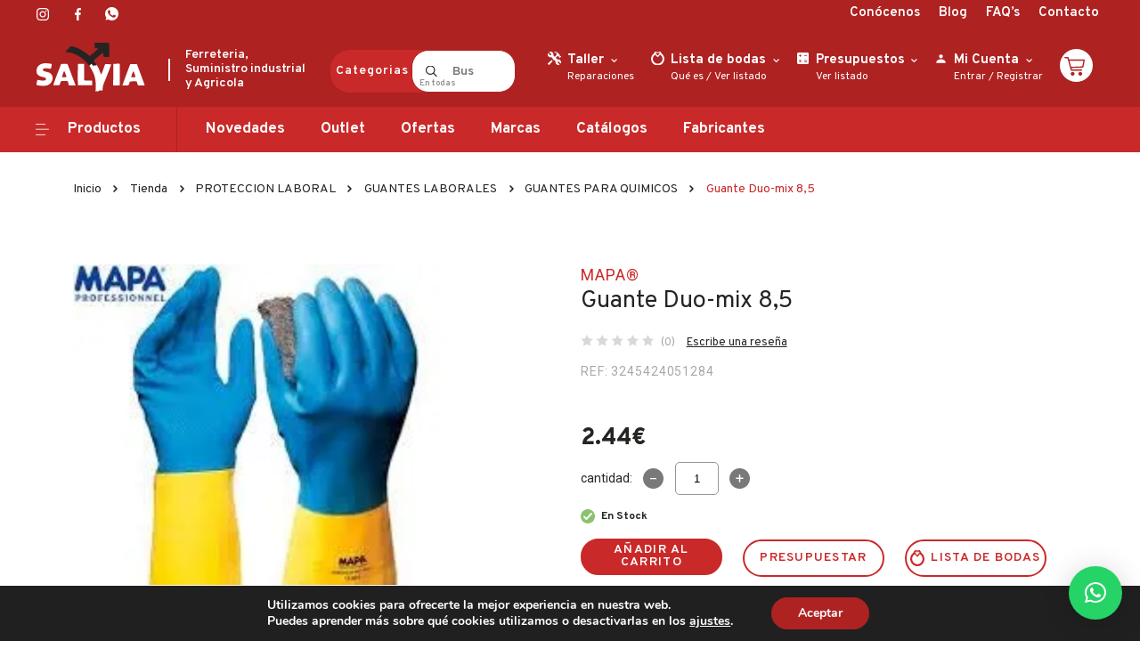

--- FILE ---
content_type: text/html; charset=UTF-8
request_url: https://ferreteriasalvia.com/tienda/guante-duo-mix-85/
body_size: 61493
content:
<!DOCTYPE html>
<html lang="es">

<head>
<!-- Google Tag Manager -->
<script>(function(w,d,s,l,i){w[l]=w[l]||[];w[l].push({'gtm.start':
new Date().getTime(),event:'gtm.js'});var f=d.getElementsByTagName(s)[0],
j=d.createElement(s),dl=l!='dataLayer'?'&l='+l:'';j.async=true;j.src=
'https://www.googletagmanager.com/gtm.js?id='+i+dl;f.parentNode.insertBefore(j,f);
})(window,document,'script','dataLayer','GTM-WRMDSTC');</script>
<!-- End Google Tag Manager -->
    <meta charset="UTF-8" />
    <meta http-equiv="X-UA-Compatible" content="IE=edge" />
    <meta name="viewport" content="width=device-width, initial-scale=1.0" />

    <link rel="preconnect" href="https://fonts.gstatic.com" />
    

    <meta name='robots' content='index, follow, max-image-preview:large, max-snippet:-1, max-video-preview:-1' />

	<!-- This site is optimized with the Yoast SEO plugin v26.8 - https://yoast.com/product/yoast-seo-wordpress/ -->
	<title>Guante Duo-mix  8,5 - SALVIA S.L.- Ferretería y Suministros</title><link rel="preload" as="style" href="https://fonts.googleapis.com/css2?family=Overpass:wght@300;400;600;700;800;900&#038;family=Roboto:wght@400;700&#038;display=swap" /><link rel="stylesheet" href="https://fonts.googleapis.com/css2?family=Overpass:wght@300;400;600;700;800;900&#038;family=Roboto:wght@400;700&#038;display=swap" media="print" onload="this.media='all'" /><noscript><link rel="stylesheet" href="https://fonts.googleapis.com/css2?family=Overpass:wght@300;400;600;700;800;900&#038;family=Roboto:wght@400;700&#038;display=swap" /></noscript>
	<link rel="canonical" href="https://ferreteriasalvia.com/tienda/guante-duo-mix-85/" />
	<meta property="og:locale" content="es_ES" />
	<meta property="og:type" content="article" />
	<meta property="og:title" content="Guante Duo-mix  8,5 - SALVIA S.L.- Ferretería y Suministros" />
	<meta property="og:url" content="https://ferreteriasalvia.com/tienda/guante-duo-mix-85/" />
	<meta property="og:site_name" content="SALVIA S.L.- Ferretería y Suministros" />
	<meta property="article:modified_time" content="2026-01-21T10:06:39+00:00" />
	<meta property="og:image" content="https://ferreteriasalvia.com/wp-content/uploads/2021/10/7213970041.jpg" />
	<meta property="og:image:width" content="225" />
	<meta property="og:image:height" content="225" />
	<meta property="og:image:type" content="image/jpeg" />
	<meta name="twitter:card" content="summary_large_image" />
	<script type="application/ld+json" class="yoast-schema-graph">{"@context":"https://schema.org","@graph":[{"@type":"WebPage","@id":"https://ferreteriasalvia.com/tienda/guante-duo-mix-85/","url":"https://ferreteriasalvia.com/tienda/guante-duo-mix-85/","name":"Guante Duo-mix 8,5 - SALVIA S.L.- Ferretería y Suministros","isPartOf":{"@id":"https://ferreteriasalvia.com/#website"},"primaryImageOfPage":{"@id":"https://ferreteriasalvia.com/tienda/guante-duo-mix-85/#primaryimage"},"image":{"@id":"https://ferreteriasalvia.com/tienda/guante-duo-mix-85/#primaryimage"},"thumbnailUrl":"https://ferreteriasalvia.com/wp-content/uploads/2021/10/7213970041.jpg","datePublished":"2026-01-21T10:06:37+00:00","dateModified":"2026-01-21T10:06:39+00:00","breadcrumb":{"@id":"https://ferreteriasalvia.com/tienda/guante-duo-mix-85/#breadcrumb"},"inLanguage":"es","potentialAction":[{"@type":"ReadAction","target":["https://ferreteriasalvia.com/tienda/guante-duo-mix-85/"]}]},{"@type":"ImageObject","inLanguage":"es","@id":"https://ferreteriasalvia.com/tienda/guante-duo-mix-85/#primaryimage","url":"https://ferreteriasalvia.com/wp-content/uploads/2021/10/7213970041.jpg","contentUrl":"https://ferreteriasalvia.com/wp-content/uploads/2021/10/7213970041.jpg","width":225,"height":225},{"@type":"BreadcrumbList","@id":"https://ferreteriasalvia.com/tienda/guante-duo-mix-85/#breadcrumb","itemListElement":[{"@type":"ListItem","position":1,"name":"Portada","item":"https://ferreteriasalvia.com/"},{"@type":"ListItem","position":2,"name":"Tienda","item":"https://ferreteriasalvia.com/tienda/"},{"@type":"ListItem","position":3,"name":"Guante Duo-mix 8,5"}]},{"@type":"WebSite","@id":"https://ferreteriasalvia.com/#website","url":"https://ferreteriasalvia.com/","name":"SALVIA S.L.- Ferretería y Suministros","description":"Ferreteria, Suministro industrial y Agricola","potentialAction":[{"@type":"SearchAction","target":{"@type":"EntryPoint","urlTemplate":"https://ferreteriasalvia.com/?s={search_term_string}"},"query-input":{"@type":"PropertyValueSpecification","valueRequired":true,"valueName":"search_term_string"}}],"inLanguage":"es"}]}</script>
	<!-- / Yoast SEO plugin. -->


<script type='application/javascript'  id='pys-version-script'>console.log('PixelYourSite Free version 11.1.5.2');</script>
<link rel='dns-prefetch' href='//capi-automation.s3.us-east-2.amazonaws.com' />
<link href='https://fonts.gstatic.com' crossorigin rel='preconnect' />
<link rel="alternate" type="application/rss+xml" title="SALVIA S.L.- Ferretería y Suministros &raquo; Comentario Guante Duo-mix   8,5 del feed" href="https://ferreteriasalvia.com/tienda/guante-duo-mix-85/feed/" />
<link rel="alternate" title="oEmbed (JSON)" type="application/json+oembed" href="https://ferreteriasalvia.com/wp-json/oembed/1.0/embed?url=https%3A%2F%2Fferreteriasalvia.com%2Ftienda%2Fguante-duo-mix-85%2F" />
<link rel="alternate" title="oEmbed (XML)" type="text/xml+oembed" href="https://ferreteriasalvia.com/wp-json/oembed/1.0/embed?url=https%3A%2F%2Fferreteriasalvia.com%2Ftienda%2Fguante-duo-mix-85%2F&#038;format=xml" />
<style id='wp-img-auto-sizes-contain-inline-css' type='text/css'>
img:is([sizes=auto i],[sizes^="auto," i]){contain-intrinsic-size:3000px 1500px}
/*# sourceURL=wp-img-auto-sizes-contain-inline-css */
</style>
<style id='wp-emoji-styles-inline-css' type='text/css'>

	img.wp-smiley, img.emoji {
		display: inline !important;
		border: none !important;
		box-shadow: none !important;
		height: 1em !important;
		width: 1em !important;
		margin: 0 0.07em !important;
		vertical-align: -0.1em !important;
		background: none !important;
		padding: 0 !important;
	}
/*# sourceURL=wp-emoji-styles-inline-css */
</style>
<style id='wp-block-library-inline-css' type='text/css'>
:root{--wp-block-synced-color:#7a00df;--wp-block-synced-color--rgb:122,0,223;--wp-bound-block-color:var(--wp-block-synced-color);--wp-editor-canvas-background:#ddd;--wp-admin-theme-color:#007cba;--wp-admin-theme-color--rgb:0,124,186;--wp-admin-theme-color-darker-10:#006ba1;--wp-admin-theme-color-darker-10--rgb:0,107,160.5;--wp-admin-theme-color-darker-20:#005a87;--wp-admin-theme-color-darker-20--rgb:0,90,135;--wp-admin-border-width-focus:2px}@media (min-resolution:192dpi){:root{--wp-admin-border-width-focus:1.5px}}.wp-element-button{cursor:pointer}:root .has-very-light-gray-background-color{background-color:#eee}:root .has-very-dark-gray-background-color{background-color:#313131}:root .has-very-light-gray-color{color:#eee}:root .has-very-dark-gray-color{color:#313131}:root .has-vivid-green-cyan-to-vivid-cyan-blue-gradient-background{background:linear-gradient(135deg,#00d084,#0693e3)}:root .has-purple-crush-gradient-background{background:linear-gradient(135deg,#34e2e4,#4721fb 50%,#ab1dfe)}:root .has-hazy-dawn-gradient-background{background:linear-gradient(135deg,#faaca8,#dad0ec)}:root .has-subdued-olive-gradient-background{background:linear-gradient(135deg,#fafae1,#67a671)}:root .has-atomic-cream-gradient-background{background:linear-gradient(135deg,#fdd79a,#004a59)}:root .has-nightshade-gradient-background{background:linear-gradient(135deg,#330968,#31cdcf)}:root .has-midnight-gradient-background{background:linear-gradient(135deg,#020381,#2874fc)}:root{--wp--preset--font-size--normal:16px;--wp--preset--font-size--huge:42px}.has-regular-font-size{font-size:1em}.has-larger-font-size{font-size:2.625em}.has-normal-font-size{font-size:var(--wp--preset--font-size--normal)}.has-huge-font-size{font-size:var(--wp--preset--font-size--huge)}.has-text-align-center{text-align:center}.has-text-align-left{text-align:left}.has-text-align-right{text-align:right}.has-fit-text{white-space:nowrap!important}#end-resizable-editor-section{display:none}.aligncenter{clear:both}.items-justified-left{justify-content:flex-start}.items-justified-center{justify-content:center}.items-justified-right{justify-content:flex-end}.items-justified-space-between{justify-content:space-between}.screen-reader-text{border:0;clip-path:inset(50%);height:1px;margin:-1px;overflow:hidden;padding:0;position:absolute;width:1px;word-wrap:normal!important}.screen-reader-text:focus{background-color:#ddd;clip-path:none;color:#444;display:block;font-size:1em;height:auto;left:5px;line-height:normal;padding:15px 23px 14px;text-decoration:none;top:5px;width:auto;z-index:100000}html :where(.has-border-color){border-style:solid}html :where([style*=border-top-color]){border-top-style:solid}html :where([style*=border-right-color]){border-right-style:solid}html :where([style*=border-bottom-color]){border-bottom-style:solid}html :where([style*=border-left-color]){border-left-style:solid}html :where([style*=border-width]){border-style:solid}html :where([style*=border-top-width]){border-top-style:solid}html :where([style*=border-right-width]){border-right-style:solid}html :where([style*=border-bottom-width]){border-bottom-style:solid}html :where([style*=border-left-width]){border-left-style:solid}html :where(img[class*=wp-image-]){height:auto;max-width:100%}:where(figure){margin:0 0 1em}html :where(.is-position-sticky){--wp-admin--admin-bar--position-offset:var(--wp-admin--admin-bar--height,0px)}@media screen and (max-width:600px){html :where(.is-position-sticky){--wp-admin--admin-bar--position-offset:0px}}

/*# sourceURL=wp-block-library-inline-css */
</style><style id='global-styles-inline-css' type='text/css'>
:root{--wp--preset--aspect-ratio--square: 1;--wp--preset--aspect-ratio--4-3: 4/3;--wp--preset--aspect-ratio--3-4: 3/4;--wp--preset--aspect-ratio--3-2: 3/2;--wp--preset--aspect-ratio--2-3: 2/3;--wp--preset--aspect-ratio--16-9: 16/9;--wp--preset--aspect-ratio--9-16: 9/16;--wp--preset--color--black: #000000;--wp--preset--color--cyan-bluish-gray: #abb8c3;--wp--preset--color--white: #ffffff;--wp--preset--color--pale-pink: #f78da7;--wp--preset--color--vivid-red: #cf2e2e;--wp--preset--color--luminous-vivid-orange: #ff6900;--wp--preset--color--luminous-vivid-amber: #fcb900;--wp--preset--color--light-green-cyan: #7bdcb5;--wp--preset--color--vivid-green-cyan: #00d084;--wp--preset--color--pale-cyan-blue: #8ed1fc;--wp--preset--color--vivid-cyan-blue: #0693e3;--wp--preset--color--vivid-purple: #9b51e0;--wp--preset--gradient--vivid-cyan-blue-to-vivid-purple: linear-gradient(135deg,rgb(6,147,227) 0%,rgb(155,81,224) 100%);--wp--preset--gradient--light-green-cyan-to-vivid-green-cyan: linear-gradient(135deg,rgb(122,220,180) 0%,rgb(0,208,130) 100%);--wp--preset--gradient--luminous-vivid-amber-to-luminous-vivid-orange: linear-gradient(135deg,rgb(252,185,0) 0%,rgb(255,105,0) 100%);--wp--preset--gradient--luminous-vivid-orange-to-vivid-red: linear-gradient(135deg,rgb(255,105,0) 0%,rgb(207,46,46) 100%);--wp--preset--gradient--very-light-gray-to-cyan-bluish-gray: linear-gradient(135deg,rgb(238,238,238) 0%,rgb(169,184,195) 100%);--wp--preset--gradient--cool-to-warm-spectrum: linear-gradient(135deg,rgb(74,234,220) 0%,rgb(151,120,209) 20%,rgb(207,42,186) 40%,rgb(238,44,130) 60%,rgb(251,105,98) 80%,rgb(254,248,76) 100%);--wp--preset--gradient--blush-light-purple: linear-gradient(135deg,rgb(255,206,236) 0%,rgb(152,150,240) 100%);--wp--preset--gradient--blush-bordeaux: linear-gradient(135deg,rgb(254,205,165) 0%,rgb(254,45,45) 50%,rgb(107,0,62) 100%);--wp--preset--gradient--luminous-dusk: linear-gradient(135deg,rgb(255,203,112) 0%,rgb(199,81,192) 50%,rgb(65,88,208) 100%);--wp--preset--gradient--pale-ocean: linear-gradient(135deg,rgb(255,245,203) 0%,rgb(182,227,212) 50%,rgb(51,167,181) 100%);--wp--preset--gradient--electric-grass: linear-gradient(135deg,rgb(202,248,128) 0%,rgb(113,206,126) 100%);--wp--preset--gradient--midnight: linear-gradient(135deg,rgb(2,3,129) 0%,rgb(40,116,252) 100%);--wp--preset--font-size--small: 13px;--wp--preset--font-size--medium: 20px;--wp--preset--font-size--large: 36px;--wp--preset--font-size--x-large: 42px;--wp--preset--spacing--20: 0.44rem;--wp--preset--spacing--30: 0.67rem;--wp--preset--spacing--40: 1rem;--wp--preset--spacing--50: 1.5rem;--wp--preset--spacing--60: 2.25rem;--wp--preset--spacing--70: 3.38rem;--wp--preset--spacing--80: 5.06rem;--wp--preset--shadow--natural: 6px 6px 9px rgba(0, 0, 0, 0.2);--wp--preset--shadow--deep: 12px 12px 50px rgba(0, 0, 0, 0.4);--wp--preset--shadow--sharp: 6px 6px 0px rgba(0, 0, 0, 0.2);--wp--preset--shadow--outlined: 6px 6px 0px -3px rgb(255, 255, 255), 6px 6px rgb(0, 0, 0);--wp--preset--shadow--crisp: 6px 6px 0px rgb(0, 0, 0);}:where(.is-layout-flex){gap: 0.5em;}:where(.is-layout-grid){gap: 0.5em;}body .is-layout-flex{display: flex;}.is-layout-flex{flex-wrap: wrap;align-items: center;}.is-layout-flex > :is(*, div){margin: 0;}body .is-layout-grid{display: grid;}.is-layout-grid > :is(*, div){margin: 0;}:where(.wp-block-columns.is-layout-flex){gap: 2em;}:where(.wp-block-columns.is-layout-grid){gap: 2em;}:where(.wp-block-post-template.is-layout-flex){gap: 1.25em;}:where(.wp-block-post-template.is-layout-grid){gap: 1.25em;}.has-black-color{color: var(--wp--preset--color--black) !important;}.has-cyan-bluish-gray-color{color: var(--wp--preset--color--cyan-bluish-gray) !important;}.has-white-color{color: var(--wp--preset--color--white) !important;}.has-pale-pink-color{color: var(--wp--preset--color--pale-pink) !important;}.has-vivid-red-color{color: var(--wp--preset--color--vivid-red) !important;}.has-luminous-vivid-orange-color{color: var(--wp--preset--color--luminous-vivid-orange) !important;}.has-luminous-vivid-amber-color{color: var(--wp--preset--color--luminous-vivid-amber) !important;}.has-light-green-cyan-color{color: var(--wp--preset--color--light-green-cyan) !important;}.has-vivid-green-cyan-color{color: var(--wp--preset--color--vivid-green-cyan) !important;}.has-pale-cyan-blue-color{color: var(--wp--preset--color--pale-cyan-blue) !important;}.has-vivid-cyan-blue-color{color: var(--wp--preset--color--vivid-cyan-blue) !important;}.has-vivid-purple-color{color: var(--wp--preset--color--vivid-purple) !important;}.has-black-background-color{background-color: var(--wp--preset--color--black) !important;}.has-cyan-bluish-gray-background-color{background-color: var(--wp--preset--color--cyan-bluish-gray) !important;}.has-white-background-color{background-color: var(--wp--preset--color--white) !important;}.has-pale-pink-background-color{background-color: var(--wp--preset--color--pale-pink) !important;}.has-vivid-red-background-color{background-color: var(--wp--preset--color--vivid-red) !important;}.has-luminous-vivid-orange-background-color{background-color: var(--wp--preset--color--luminous-vivid-orange) !important;}.has-luminous-vivid-amber-background-color{background-color: var(--wp--preset--color--luminous-vivid-amber) !important;}.has-light-green-cyan-background-color{background-color: var(--wp--preset--color--light-green-cyan) !important;}.has-vivid-green-cyan-background-color{background-color: var(--wp--preset--color--vivid-green-cyan) !important;}.has-pale-cyan-blue-background-color{background-color: var(--wp--preset--color--pale-cyan-blue) !important;}.has-vivid-cyan-blue-background-color{background-color: var(--wp--preset--color--vivid-cyan-blue) !important;}.has-vivid-purple-background-color{background-color: var(--wp--preset--color--vivid-purple) !important;}.has-black-border-color{border-color: var(--wp--preset--color--black) !important;}.has-cyan-bluish-gray-border-color{border-color: var(--wp--preset--color--cyan-bluish-gray) !important;}.has-white-border-color{border-color: var(--wp--preset--color--white) !important;}.has-pale-pink-border-color{border-color: var(--wp--preset--color--pale-pink) !important;}.has-vivid-red-border-color{border-color: var(--wp--preset--color--vivid-red) !important;}.has-luminous-vivid-orange-border-color{border-color: var(--wp--preset--color--luminous-vivid-orange) !important;}.has-luminous-vivid-amber-border-color{border-color: var(--wp--preset--color--luminous-vivid-amber) !important;}.has-light-green-cyan-border-color{border-color: var(--wp--preset--color--light-green-cyan) !important;}.has-vivid-green-cyan-border-color{border-color: var(--wp--preset--color--vivid-green-cyan) !important;}.has-pale-cyan-blue-border-color{border-color: var(--wp--preset--color--pale-cyan-blue) !important;}.has-vivid-cyan-blue-border-color{border-color: var(--wp--preset--color--vivid-cyan-blue) !important;}.has-vivid-purple-border-color{border-color: var(--wp--preset--color--vivid-purple) !important;}.has-vivid-cyan-blue-to-vivid-purple-gradient-background{background: var(--wp--preset--gradient--vivid-cyan-blue-to-vivid-purple) !important;}.has-light-green-cyan-to-vivid-green-cyan-gradient-background{background: var(--wp--preset--gradient--light-green-cyan-to-vivid-green-cyan) !important;}.has-luminous-vivid-amber-to-luminous-vivid-orange-gradient-background{background: var(--wp--preset--gradient--luminous-vivid-amber-to-luminous-vivid-orange) !important;}.has-luminous-vivid-orange-to-vivid-red-gradient-background{background: var(--wp--preset--gradient--luminous-vivid-orange-to-vivid-red) !important;}.has-very-light-gray-to-cyan-bluish-gray-gradient-background{background: var(--wp--preset--gradient--very-light-gray-to-cyan-bluish-gray) !important;}.has-cool-to-warm-spectrum-gradient-background{background: var(--wp--preset--gradient--cool-to-warm-spectrum) !important;}.has-blush-light-purple-gradient-background{background: var(--wp--preset--gradient--blush-light-purple) !important;}.has-blush-bordeaux-gradient-background{background: var(--wp--preset--gradient--blush-bordeaux) !important;}.has-luminous-dusk-gradient-background{background: var(--wp--preset--gradient--luminous-dusk) !important;}.has-pale-ocean-gradient-background{background: var(--wp--preset--gradient--pale-ocean) !important;}.has-electric-grass-gradient-background{background: var(--wp--preset--gradient--electric-grass) !important;}.has-midnight-gradient-background{background: var(--wp--preset--gradient--midnight) !important;}.has-small-font-size{font-size: var(--wp--preset--font-size--small) !important;}.has-medium-font-size{font-size: var(--wp--preset--font-size--medium) !important;}.has-large-font-size{font-size: var(--wp--preset--font-size--large) !important;}.has-x-large-font-size{font-size: var(--wp--preset--font-size--x-large) !important;}
/*# sourceURL=global-styles-inline-css */
</style>

<style id='classic-theme-styles-inline-css' type='text/css'>
/*! This file is auto-generated */
.wp-block-button__link{color:#fff;background-color:#32373c;border-radius:9999px;box-shadow:none;text-decoration:none;padding:calc(.667em + 2px) calc(1.333em + 2px);font-size:1.125em}.wp-block-file__button{background:#32373c;color:#fff;text-decoration:none}
/*# sourceURL=/wp-includes/css/classic-themes.min.css */
</style>
<style id='woocommerce-inline-inline-css' type='text/css'>
.woocommerce form .form-row .required { visibility: visible; }
/*# sourceURL=woocommerce-inline-inline-css */
</style>
<link rel='stylesheet' id='slick-css' href='https://ferreteriasalvia.com/wp-content/themes/salvia/assets/css/slick.css?ver=6.9' type='text/css' media='all' />
<link rel='stylesheet' id='magnific-popup-css' href='https://ferreteriasalvia.com/wp-content/themes/salvia/assets/css/magnific-popup.css?ver=6.9' type='text/css' media='all' />
<link rel='stylesheet' id='slick-theme-css' href='https://ferreteriasalvia.com/wp-content/themes/salvia/assets/css/slick-theme.css?ver=6.9' type='text/css' media='all' />
<link rel='stylesheet' id='bootstrap-css' href='https://ferreteriasalvia.com/wp-content/themes/salvia/assets/css/bootstrap.min.css?ver=6.9' type='text/css' media='all' />
<link rel='stylesheet' id='style-css' href='https://ferreteriasalvia.com/wp-content/themes/salvia/style.css?ver=6.9' type='text/css' media='all' />
<link rel='stylesheet' id='wpdreams-asl-basic-css' href='https://ferreteriasalvia.com/wp-content/plugins/ajax-search-lite/css/style.basic.css?ver=4.13.4' type='text/css' media='all' />
<style id='wpdreams-asl-basic-inline-css' type='text/css'>

					div[id*='ajaxsearchlitesettings'].searchsettings .asl_option_inner label {
						font-size: 0px !important;
						color: rgba(0, 0, 0, 0);
					}
					div[id*='ajaxsearchlitesettings'].searchsettings .asl_option_inner label:after {
						font-size: 11px !important;
						position: absolute;
						top: 0;
						left: 0;
						z-index: 1;
					}
					.asl_w_container {
						width: 100%;
						margin: 0px 0px 0px 0px;
						min-width: 200px;
					}
					div[id*='ajaxsearchlite'].asl_m {
						width: 100%;
					}
					div[id*='ajaxsearchliteres'].wpdreams_asl_results div.resdrg span.highlighted {
						font-weight: bold;
						color: rgba(217, 49, 43, 1);
						background-color: rgba(238, 238, 238, 1);
					}
					div[id*='ajaxsearchliteres'].wpdreams_asl_results .results img.asl_image {
						width: 70px;
						height: 70px;
						object-fit: cover;
					}
					div[id*='ajaxsearchlite'].asl_r .results {
						max-height: none;
					}
					div[id*='ajaxsearchlite'].asl_r {
						position: absolute;
					}
				
						.asl_m, .asl_m .probox {
							background-color: rgba(255, 255, 255, 1) !important;
							background-image: none !important;
							-webkit-background-image: none !important;
							-ms-background-image: none !important;
						}
					
						.asl_m .probox svg {
							fill: rgba(0, 0, 0, 1) !important;
						}
						.asl_m .probox .innericon {
							background-color: rgba(255, 255, 255, 1) !important;
							background-image: none !important;
							-webkit-background-image: none !important;
							-ms-background-image: none !important;
						}
					
						div.asl_m.asl_w {
							border:1px none rgb(0, 0, 0) !important;border-radius:0px 0px 0px 0px !important;
							box-shadow: none !important;
						}
						div.asl_m.asl_w .probox {border: none !important;}
					
						.asl_r.asl_w {
							background-color: rgba(255, 255, 255, 1) !important;
							background-image: none !important;
							-webkit-background-image: none !important;
							-ms-background-image: none !important;
						}
					
						.asl_r.asl_w .item {
							background-color: rgba(255, 255, 255, 1) !important;
							background-image: none !important;
							-webkit-background-image: none !important;
							-ms-background-image: none !important;
						}
					
						div.asl_r.asl_w {
							border:1px none rgb(0, 0, 0) !important;border-radius:0px 0px 0px 0px !important;
							box-shadow: none !important;
						}
					
						.asl_s.asl_w {
							background-color: rgba(255, 255, 255, 1) !important;
							background-image: none !important;
							-webkit-background-image: none !important;
							-ms-background-image: none !important;
						}
					
						div.asl_s.asl_w {
							border:1px none rgb(0, 0, 0) !important;border-radius:0px 0px 0px 0px !important;
							box-shadow: none !important;
						}
					
						div.asl_r.asl_w.vertical .results .item::after {
							display: block;
							position: absolute;
							bottom: 0;
							content: '';
							height: 1px;
							width: 100%;
							background: #D8D8D8;
						}
						div.asl_r.asl_w.vertical .results .item.asl_last_item::after {
							display: none;
						}
					
/*# sourceURL=wpdreams-asl-basic-inline-css */
</style>
<link rel='stylesheet' id='wpdreams-asl-instance-css' href='https://ferreteriasalvia.com/wp-content/plugins/ajax-search-lite/css/style-curvy-red.css?ver=4.13.4' type='text/css' media='all' />
<link rel='stylesheet' id='flexible-shipping-free-shipping-css' href='https://ferreteriasalvia.com/wp-content/plugins/flexible-shipping/assets/dist/css/free-shipping.css?ver=6.5.4.2' type='text/css' media='all' />
<link rel='stylesheet' id='moove_gdpr_frontend-css' href='https://ferreteriasalvia.com/wp-content/plugins/gdpr-cookie-compliance/dist/styles/gdpr-main.css?ver=5.0.9' type='text/css' media='all' />
<style id='moove_gdpr_frontend-inline-css' type='text/css'>
#moove_gdpr_cookie_modal,#moove_gdpr_cookie_info_bar,.gdpr_cookie_settings_shortcode_content{font-family:&#039;Nunito&#039;,sans-serif}#moove_gdpr_save_popup_settings_button{background-color:#373737;color:#fff}#moove_gdpr_save_popup_settings_button:hover{background-color:#000}#moove_gdpr_cookie_info_bar .moove-gdpr-info-bar-container .moove-gdpr-info-bar-content a.mgbutton,#moove_gdpr_cookie_info_bar .moove-gdpr-info-bar-container .moove-gdpr-info-bar-content button.mgbutton{background-color:#ae2222}#moove_gdpr_cookie_modal .moove-gdpr-modal-content .moove-gdpr-modal-footer-content .moove-gdpr-button-holder a.mgbutton,#moove_gdpr_cookie_modal .moove-gdpr-modal-content .moove-gdpr-modal-footer-content .moove-gdpr-button-holder button.mgbutton,.gdpr_cookie_settings_shortcode_content .gdpr-shr-button.button-green{background-color:#ae2222;border-color:#ae2222}#moove_gdpr_cookie_modal .moove-gdpr-modal-content .moove-gdpr-modal-footer-content .moove-gdpr-button-holder a.mgbutton:hover,#moove_gdpr_cookie_modal .moove-gdpr-modal-content .moove-gdpr-modal-footer-content .moove-gdpr-button-holder button.mgbutton:hover,.gdpr_cookie_settings_shortcode_content .gdpr-shr-button.button-green:hover{background-color:#fff;color:#ae2222}#moove_gdpr_cookie_modal .moove-gdpr-modal-content .moove-gdpr-modal-close i,#moove_gdpr_cookie_modal .moove-gdpr-modal-content .moove-gdpr-modal-close span.gdpr-icon{background-color:#ae2222;border:1px solid #ae2222}#moove_gdpr_cookie_info_bar span.moove-gdpr-infobar-allow-all.focus-g,#moove_gdpr_cookie_info_bar span.moove-gdpr-infobar-allow-all:focus,#moove_gdpr_cookie_info_bar button.moove-gdpr-infobar-allow-all.focus-g,#moove_gdpr_cookie_info_bar button.moove-gdpr-infobar-allow-all:focus,#moove_gdpr_cookie_info_bar span.moove-gdpr-infobar-reject-btn.focus-g,#moove_gdpr_cookie_info_bar span.moove-gdpr-infobar-reject-btn:focus,#moove_gdpr_cookie_info_bar button.moove-gdpr-infobar-reject-btn.focus-g,#moove_gdpr_cookie_info_bar button.moove-gdpr-infobar-reject-btn:focus,#moove_gdpr_cookie_info_bar span.change-settings-button.focus-g,#moove_gdpr_cookie_info_bar span.change-settings-button:focus,#moove_gdpr_cookie_info_bar button.change-settings-button.focus-g,#moove_gdpr_cookie_info_bar button.change-settings-button:focus{-webkit-box-shadow:0 0 1px 3px #ae2222;-moz-box-shadow:0 0 1px 3px #ae2222;box-shadow:0 0 1px 3px #ae2222}#moove_gdpr_cookie_modal .moove-gdpr-modal-content .moove-gdpr-modal-close i:hover,#moove_gdpr_cookie_modal .moove-gdpr-modal-content .moove-gdpr-modal-close span.gdpr-icon:hover,#moove_gdpr_cookie_info_bar span[data-href]>u.change-settings-button{color:#ae2222}#moove_gdpr_cookie_modal .moove-gdpr-modal-content .moove-gdpr-modal-left-content #moove-gdpr-menu li.menu-item-selected a span.gdpr-icon,#moove_gdpr_cookie_modal .moove-gdpr-modal-content .moove-gdpr-modal-left-content #moove-gdpr-menu li.menu-item-selected button span.gdpr-icon{color:inherit}#moove_gdpr_cookie_modal .moove-gdpr-modal-content .moove-gdpr-modal-left-content #moove-gdpr-menu li a span.gdpr-icon,#moove_gdpr_cookie_modal .moove-gdpr-modal-content .moove-gdpr-modal-left-content #moove-gdpr-menu li button span.gdpr-icon{color:inherit}#moove_gdpr_cookie_modal .gdpr-acc-link{line-height:0;font-size:0;color:transparent;position:absolute}#moove_gdpr_cookie_modal .moove-gdpr-modal-content .moove-gdpr-modal-close:hover i,#moove_gdpr_cookie_modal .moove-gdpr-modal-content .moove-gdpr-modal-left-content #moove-gdpr-menu li a,#moove_gdpr_cookie_modal .moove-gdpr-modal-content .moove-gdpr-modal-left-content #moove-gdpr-menu li button,#moove_gdpr_cookie_modal .moove-gdpr-modal-content .moove-gdpr-modal-left-content #moove-gdpr-menu li button i,#moove_gdpr_cookie_modal .moove-gdpr-modal-content .moove-gdpr-modal-left-content #moove-gdpr-menu li a i,#moove_gdpr_cookie_modal .moove-gdpr-modal-content .moove-gdpr-tab-main .moove-gdpr-tab-main-content a:hover,#moove_gdpr_cookie_info_bar.moove-gdpr-dark-scheme .moove-gdpr-info-bar-container .moove-gdpr-info-bar-content a.mgbutton:hover,#moove_gdpr_cookie_info_bar.moove-gdpr-dark-scheme .moove-gdpr-info-bar-container .moove-gdpr-info-bar-content button.mgbutton:hover,#moove_gdpr_cookie_info_bar.moove-gdpr-dark-scheme .moove-gdpr-info-bar-container .moove-gdpr-info-bar-content a:hover,#moove_gdpr_cookie_info_bar.moove-gdpr-dark-scheme .moove-gdpr-info-bar-container .moove-gdpr-info-bar-content button:hover,#moove_gdpr_cookie_info_bar.moove-gdpr-dark-scheme .moove-gdpr-info-bar-container .moove-gdpr-info-bar-content span.change-settings-button:hover,#moove_gdpr_cookie_info_bar.moove-gdpr-dark-scheme .moove-gdpr-info-bar-container .moove-gdpr-info-bar-content button.change-settings-button:hover,#moove_gdpr_cookie_info_bar.moove-gdpr-dark-scheme .moove-gdpr-info-bar-container .moove-gdpr-info-bar-content u.change-settings-button:hover,#moove_gdpr_cookie_info_bar span[data-href]>u.change-settings-button,#moove_gdpr_cookie_info_bar.moove-gdpr-dark-scheme .moove-gdpr-info-bar-container .moove-gdpr-info-bar-content a.mgbutton.focus-g,#moove_gdpr_cookie_info_bar.moove-gdpr-dark-scheme .moove-gdpr-info-bar-container .moove-gdpr-info-bar-content button.mgbutton.focus-g,#moove_gdpr_cookie_info_bar.moove-gdpr-dark-scheme .moove-gdpr-info-bar-container .moove-gdpr-info-bar-content a.focus-g,#moove_gdpr_cookie_info_bar.moove-gdpr-dark-scheme .moove-gdpr-info-bar-container .moove-gdpr-info-bar-content button.focus-g,#moove_gdpr_cookie_info_bar.moove-gdpr-dark-scheme .moove-gdpr-info-bar-container .moove-gdpr-info-bar-content a.mgbutton:focus,#moove_gdpr_cookie_info_bar.moove-gdpr-dark-scheme .moove-gdpr-info-bar-container .moove-gdpr-info-bar-content button.mgbutton:focus,#moove_gdpr_cookie_info_bar.moove-gdpr-dark-scheme .moove-gdpr-info-bar-container .moove-gdpr-info-bar-content a:focus,#moove_gdpr_cookie_info_bar.moove-gdpr-dark-scheme .moove-gdpr-info-bar-container .moove-gdpr-info-bar-content button:focus,#moove_gdpr_cookie_info_bar.moove-gdpr-dark-scheme .moove-gdpr-info-bar-container .moove-gdpr-info-bar-content span.change-settings-button.focus-g,span.change-settings-button:focus,button.change-settings-button.focus-g,button.change-settings-button:focus,#moove_gdpr_cookie_info_bar.moove-gdpr-dark-scheme .moove-gdpr-info-bar-container .moove-gdpr-info-bar-content u.change-settings-button.focus-g,#moove_gdpr_cookie_info_bar.moove-gdpr-dark-scheme .moove-gdpr-info-bar-container .moove-gdpr-info-bar-content u.change-settings-button:focus{color:#ae2222}#moove_gdpr_cookie_modal .moove-gdpr-branding.focus-g span,#moove_gdpr_cookie_modal .moove-gdpr-modal-content .moove-gdpr-tab-main a.focus-g,#moove_gdpr_cookie_modal .moove-gdpr-modal-content .moove-gdpr-tab-main .gdpr-cd-details-toggle.focus-g{color:#ae2222}#moove_gdpr_cookie_modal.gdpr_lightbox-hide{display:none}
/*# sourceURL=moove_gdpr_frontend-inline-css */
</style>
<script type="text/javascript" src="https://ferreteriasalvia.com/wp-includes/js/jquery/jquery.min.js?ver=3.7.1" id="jquery-core-js"></script>
<script type="text/javascript" src="https://ferreteriasalvia.com/wp-includes/js/jquery/jquery-migrate.min.js?ver=3.4.1" id="jquery-migrate-js"></script>
<script type="text/javascript" id="wc-single-product-js-extra">
/* <![CDATA[ */
var wc_single_product_params = {"i18n_required_rating_text":"Por favor elige una puntuaci\u00f3n","i18n_rating_options":["1 de 5 estrellas","2 de 5 estrellas","3 de 5 estrellas","4 de 5 estrellas","5 de 5 estrellas"],"i18n_product_gallery_trigger_text":"Ver galer\u00eda de im\u00e1genes a pantalla completa","review_rating_required":"yes","flexslider":{"rtl":false,"animation":"slide","smoothHeight":true,"directionNav":false,"controlNav":"thumbnails","slideshow":false,"animationSpeed":500,"animationLoop":false,"allowOneSlide":false},"zoom_enabled":"","zoom_options":[],"photoswipe_enabled":"","photoswipe_options":{"shareEl":false,"closeOnScroll":false,"history":false,"hideAnimationDuration":0,"showAnimationDuration":0},"flexslider_enabled":""};
//# sourceURL=wc-single-product-js-extra
/* ]]> */
</script>
<script type="text/javascript" src="https://ferreteriasalvia.com/wp-content/plugins/woocommerce/assets/js/frontend/single-product.min.js?ver=10.4.3" id="wc-single-product-js" defer="defer" data-wp-strategy="defer"></script>
<script type="text/javascript" src="https://ferreteriasalvia.com/wp-content/plugins/woocommerce/assets/js/jquery-blockui/jquery.blockUI.min.js?ver=2.7.0-wc.10.4.3" id="wc-jquery-blockui-js" defer="defer" data-wp-strategy="defer"></script>
<script type="text/javascript" src="https://ferreteriasalvia.com/wp-content/plugins/woocommerce/assets/js/js-cookie/js.cookie.min.js?ver=2.1.4-wc.10.4.3" id="wc-js-cookie-js" defer="defer" data-wp-strategy="defer"></script>
<script type="text/javascript" id="woocommerce-js-extra">
/* <![CDATA[ */
var woocommerce_params = {"ajax_url":"/wp-admin/admin-ajax.php","wc_ajax_url":"/?wc-ajax=%%endpoint%%","i18n_password_show":"Mostrar contrase\u00f1a","i18n_password_hide":"Ocultar contrase\u00f1a"};
//# sourceURL=woocommerce-js-extra
/* ]]> */
</script>
<script type="text/javascript" src="https://ferreteriasalvia.com/wp-content/plugins/woocommerce/assets/js/frontend/woocommerce.min.js?ver=10.4.3" id="woocommerce-js" defer="defer" data-wp-strategy="defer"></script>
<script type="text/javascript" src="https://ferreteriasalvia.com/wp-content/plugins/pixelyoursite/dist/scripts/jquery.bind-first-0.2.3.min.js?ver=0.2.3" id="jquery-bind-first-js"></script>
<script type="text/javascript" src="https://ferreteriasalvia.com/wp-content/plugins/pixelyoursite/dist/scripts/js.cookie-2.1.3.min.js?ver=2.1.3" id="js-cookie-pys-js"></script>
<script type="text/javascript" src="https://ferreteriasalvia.com/wp-content/plugins/pixelyoursite/dist/scripts/tld.min.js?ver=2.3.1" id="js-tld-js"></script>
<script type="text/javascript" id="pys-js-extra">
/* <![CDATA[ */
var pysOptions = {"staticEvents":[],"dynamicEvents":[],"triggerEvents":[],"triggerEventTypes":[],"debug":"","siteUrl":"https://ferreteriasalvia.com","ajaxUrl":"https://ferreteriasalvia.com/wp-admin/admin-ajax.php","ajax_event":"5448fe70ec","enable_remove_download_url_param":"1","cookie_duration":"7","last_visit_duration":"60","enable_success_send_form":"","ajaxForServerEvent":"1","ajaxForServerStaticEvent":"1","useSendBeacon":"1","send_external_id":"1","external_id_expire":"180","track_cookie_for_subdomains":"1","google_consent_mode":"1","gdpr":{"ajax_enabled":false,"all_disabled_by_api":false,"facebook_disabled_by_api":false,"analytics_disabled_by_api":false,"google_ads_disabled_by_api":false,"pinterest_disabled_by_api":false,"bing_disabled_by_api":false,"reddit_disabled_by_api":false,"externalID_disabled_by_api":false,"facebook_prior_consent_enabled":true,"analytics_prior_consent_enabled":true,"google_ads_prior_consent_enabled":null,"pinterest_prior_consent_enabled":true,"bing_prior_consent_enabled":true,"cookiebot_integration_enabled":false,"cookiebot_facebook_consent_category":"marketing","cookiebot_analytics_consent_category":"statistics","cookiebot_tiktok_consent_category":"marketing","cookiebot_google_ads_consent_category":"marketing","cookiebot_pinterest_consent_category":"marketing","cookiebot_bing_consent_category":"marketing","consent_magic_integration_enabled":false,"real_cookie_banner_integration_enabled":false,"cookie_notice_integration_enabled":false,"cookie_law_info_integration_enabled":false,"analytics_storage":{"enabled":true,"value":"granted","filter":false},"ad_storage":{"enabled":true,"value":"granted","filter":false},"ad_user_data":{"enabled":true,"value":"granted","filter":false},"ad_personalization":{"enabled":true,"value":"granted","filter":false}},"cookie":{"disabled_all_cookie":false,"disabled_start_session_cookie":false,"disabled_advanced_form_data_cookie":false,"disabled_landing_page_cookie":false,"disabled_first_visit_cookie":false,"disabled_trafficsource_cookie":false,"disabled_utmTerms_cookie":false,"disabled_utmId_cookie":false},"tracking_analytics":{"TrafficSource":"direct","TrafficLanding":"undefined","TrafficUtms":[],"TrafficUtmsId":[]},"GATags":{"ga_datalayer_type":"default","ga_datalayer_name":"dataLayerPYS"},"woo":{"enabled":true,"enabled_save_data_to_orders":true,"addToCartOnButtonEnabled":true,"addToCartOnButtonValueEnabled":true,"addToCartOnButtonValueOption":"price","singleProductId":34100,"removeFromCartSelector":"form.woocommerce-cart-form .remove","addToCartCatchMethod":"add_cart_hook","is_order_received_page":false,"containOrderId":false},"edd":{"enabled":false},"cache_bypass":"1769061644"};
//# sourceURL=pys-js-extra
/* ]]> */
</script>
<script type="text/javascript" src="https://ferreteriasalvia.com/wp-content/plugins/pixelyoursite/dist/scripts/public.js?ver=11.1.5.2" id="pys-js"></script>
<link rel="https://api.w.org/" href="https://ferreteriasalvia.com/wp-json/" /><link rel="alternate" title="JSON" type="application/json" href="https://ferreteriasalvia.com/wp-json/wp/v2/product/34100" /><link rel="EditURI" type="application/rsd+xml" title="RSD" href="https://ferreteriasalvia.com/xmlrpc.php?rsd" />
<meta name="generator" content="WordPress 6.9" />
<meta name="generator" content="WooCommerce 10.4.3" />
<link rel='shortlink' href='https://ferreteriasalvia.com/?p=34100' />
<meta name="facebook-domain-verification" content="xt1xwyi16nxml4x35fcwu515obp04p" /><script>document.createElement( "picture" );if(!window.HTMLPictureElement && document.addEventListener) {window.addEventListener("DOMContentLoaded", function() {var s = document.createElement("script");s.src = "https://ferreteriasalvia.com/wp-content/plugins/webp-express/js/picturefill.min.js";document.body.appendChild(s);});}</script>	<noscript><style>.woocommerce-product-gallery{ opacity: 1 !important; }</style></noscript>
				<script  type="text/javascript">
				!function(f,b,e,v,n,t,s){if(f.fbq)return;n=f.fbq=function(){n.callMethod?
					n.callMethod.apply(n,arguments):n.queue.push(arguments)};if(!f._fbq)f._fbq=n;
					n.push=n;n.loaded=!0;n.version='2.0';n.queue=[];t=b.createElement(e);t.async=!0;
					t.src=v;s=b.getElementsByTagName(e)[0];s.parentNode.insertBefore(t,s)}(window,
					document,'script','https://connect.facebook.net/en_US/fbevents.js');
			</script>
			<!-- WooCommerce Facebook Integration Begin -->
			<script  type="text/javascript">

				fbq('init', '222832746487240', {}, {
    "agent": "woocommerce_0-10.4.3-3.5.15"
});

				document.addEventListener( 'DOMContentLoaded', function() {
					// Insert placeholder for events injected when a product is added to the cart through AJAX.
					document.body.insertAdjacentHTML( 'beforeend', '<div class=\"wc-facebook-pixel-event-placeholder\"></div>' );
				}, false );

			</script>
			<!-- WooCommerce Facebook Integration End -->
			<script type='application/javascript' id='pys-config-warning-script'>console.warn('PixelYourSite: no pixel configured.');</script>
<link rel="icon" href="https://ferreteriasalvia.com/wp-content/uploads/2021/10/cropped-Añadir-un-título-3-32x32.png" sizes="32x32" />
<link rel="icon" href="https://ferreteriasalvia.com/wp-content/uploads/2021/10/cropped-Añadir-un-título-3-192x192.png" sizes="192x192" />
<link rel="apple-touch-icon" href="https://ferreteriasalvia.com/wp-content/uploads/2021/10/cropped-Añadir-un-título-3-180x180.png" />
<meta name="msapplication-TileImage" content="https://ferreteriasalvia.com/wp-content/uploads/2021/10/cropped-Añadir-un-título-3-270x270.png" />
<noscript><style id="rocket-lazyload-nojs-css">.rll-youtube-player, [data-lazy-src]{display:none !important;}</style></noscript><link rel='stylesheet' id='wc-blocks-style-css' href='https://ferreteriasalvia.com/wp-content/plugins/woocommerce/assets/client/blocks/wc-blocks.css?ver=wc-10.4.3' type='text/css' media='all' />
<link rel='stylesheet' id='qlwapp-frontend-css' href='https://ferreteriasalvia.com/wp-content/plugins/wp-whatsapp-chat/build/frontend/css/style.css?ver=8.1.5' type='text/css' media='all' />
</head>

<body class="wp-singular product-template-default single single-product postid-34100 wp-theme-salvia theme-salvia woocommerce woocommerce-page woocommerce-no-js">
<!-- Google Tag Manager (noscript) -->
<noscript><iframe src="https://www.googletagmanager.com/ns.html?id=GTM-WRMDSTC"
height="0" width="0" style="display:none;visibility:hidden"></iframe></noscript>
<!-- End Google Tag Manager (noscript) -->

<nav class="nav" role="navigation">

    <div class="media-secundario">

        <ul id="menu-menu-redes-sociales" class="menu-header-media"><li id="menu-item-411" class="insta-icon menu-item menu-item-type-custom menu-item-object-custom menu-item-411"><a href="https://www.instagram.com/ferreteriasalvia/">Instagram</a></li>
<li id="menu-item-412" class="fb-icon menu-item menu-item-type-custom menu-item-object-custom menu-item-412"><a href="https://www.facebook.com/ferreteriasalvia">Facebook</a></li>
<li id="menu-item-414" class="whats-icon menu-item menu-item-type-custom menu-item-object-custom menu-item-414"><a href="https://web.whatsapp.com/send?phone=34661624079">WhatsApp</a></li>
</ul><ul id="menu-menu-header-secundario" class="menu-header-secundario"><li id="menu-item-410" class="menu-item menu-item-type-post_type menu-item-object-page menu-item-410"><a href="https://ferreteriasalvia.com/conocenos/">Conócenos</a></li>
<li id="menu-item-409" class="menu-item menu-item-type-post_type menu-item-object-page menu-item-409"><a href="https://ferreteriasalvia.com/blog/">Blog</a></li>
<li id="menu-item-403" class="menu-item menu-item-type-post_type menu-item-object-page menu-item-403"><a href="https://ferreteriasalvia.com/faq/">FAQ&#8217;s</a></li>
<li id="menu-item-402" class="menu-item menu-item-type-post_type menu-item-object-page menu-item-402"><a href="https://ferreteriasalvia.com/contacto/">Contacto</a></li>
</ul>
    </div>


    <div class="principal">

        <button class="btn-menu-open">
            <svg height="20" viewBox="0 0 20 20" width="20" xmlns="http://www.w3.org/2000/svg">
                <path
                    d="m10.5 11.75c.4142136 0 .75.3357864.75.75 0 .3796958-.2821539.693491-.6482294.7431534l-.1017706.0068466h-10c-.41421356 0-.75-.3357864-.75-.75 0-.3796958.28215388-.693491.64822944-.7431534l.10177056-.0068466zm4-6c.4142136 0 .75.33578644.75.75 0 .37969577-.2821539.69349096-.6482294.74315338l-.1017706.00684662h-14c-.41421356 0-.75-.33578644-.75-.75 0-.37969577.28215388-.69349096.64822944-.74315338l.10177056-.00684662zm-4-6c.4142136 0 .75.33578644.75.75 0 .37969577-.2821539.69349096-.6482294.74315338l-.1017706.00684662h-10c-.41421356 0-.75-.33578644-.75-.75 0-.37969577.28215388-.69349096.64822944-.74315338l.10177056-.00684662z"
                    fill="#fff" transform="translate(1 1)" />
            </svg>
        </button>

        <button class="btn-menu-close" style="display: none;">
            <svg height="20" viewBox="0 0 20 20" width="20" xmlns="http://www.w3.org/2000/svg">
                <g fill="#fff">
                    <path
                        d="m18.2928932.29289322c.3905243-.39052429 1.0236893-.39052429 1.4142136 0 .3604839.36048396.3882135.92771502.0831886 1.32000622l-.0831886.09420734-18.00000002 18.00000002c-.39052429.3905243-1.02368927.3905243-1.41421356 0-.36048396-.360484-.3882135-.927715-.08318861-1.3200062l.08318861-.0942074z" />
                    <path
                        d="m18.2928932.29289322c.3905243-.39052429 1.0236893-.39052429 1.4142136 0 .3604839.36048396.3882135.92771502.0831886 1.32000622l-.0831886.09420734-18.00000002 18.00000002c-.39052429.3905243-1.02368927.3905243-1.41421356 0-.36048396-.360484-.3882135-.927715-.08318861-1.3200062l.08318861-.0942074z"
                        transform="matrix(-1 0 0 1 20 0)" />
                </g>
            </svg>
        </button>

        <div class="logo">

            <a href="https://ferreteriasalvia.com">
                <svg height="56" viewBox="0 0 122 56" width="122" xmlns="http://www.w3.org/2000/svg">
                    <g fill="none" fill-rule="evenodd">
                        <path
                            d="m61.2823136 23.6822069c1.2258095.7072414 1.9369921 2.0753793 3.2233175 2.6566207.5843413-.2915862.1999444-.9042069.495746-1.2252414.5446429.0226897.7266746.7183448 1.3637857.5542069.2817619-.292069.6037064-.6256552.9261349-.9587586-.4284523-1.1653793-1.4751349-1.8755173-2.1258015-2.884-1.0665318-1.6515173-1.0679842-2.0295173.3708412-3.2388276 2.462754-2.0691035 4.9318016-4.1314483 7.4245715-6.1638621.4696031-.3823448.8878888-.9563448 1.7443095-.8554482.8181746 1.3111724-.1249048 3.011931.8268889 4.4114482 2.0226825.262138 4.0458492.168 6.1605158-.1443448-.2551349-5.46.2938651-10.66075862-.2236666-15.834h-16.1524127c-.3006429 2.21006897-.0474445 4.15462069.1738016 5.97268966 1.2262936.93413793 2.5285952-.40937932 3.8948016.742-3.0538731 2.97524137-6.3270556 5.55462064-9.7270794 8.23731034-1.0708889-1.3044138-2.3315556-2.0314483-3.4799048-2.9008966-4.7158809-3.57096547-9.7924365-6.48199995-15.5753333-7.99496547-2.0188095-.52862069-3.983881.57496552-4.227881 2.42103448-1.9432857.48372414-2.4370952 2.47558621-4.0957142 3.79689659.6700317.0555172.960992.0757931 1.2514682.1037931 5.3883333.5204138 10.3307857 2.425862 14.8752857 5.223931 4.2830715 2.6373103 7.6337143 6.3728966 10.8391191 10.2093793 1.1957936-.2075862 1.2563095-1.4941379 2.0372063-2.1289655"
                            fill="#262422" />
                        <path
                            d="m77.0429224 24.1513034c-1.5390397 3.6892414-2.485508 7.6406207-4.3140556 11.4230345-.9096746-1.1344827-1.1822381-2.3148276-1.6043968-3.4222758-.9997223-2.6242759-2.0139683-5.2398621-3.8333175-7.4431724-.3224286.3335862-.644373.6671724-.9261349.9587586-.6371111.1641379-.8191429-.5310345-1.3637857-.5537242-.2953175.3210345.0890793.9331725-.4952619 1.2252414-1.2868096-.5817241-1.997508-1.9493793-3.2238016-2.6571034-.7808968.6348276-.8409286 1.921862-2.0372064 2.1289655 2.0255873 3.1818621 4.1170159 6.3897931 5.3215238 9.9375862 1.094127 3.2238621 1.9408651 6.6152414 1.8798651 10.1089655-.0508333 2.9206897.2251191 5.8408966-.2774047 9.4244138 1.2998809-1.5617241 2.0991746-.9824138 2.8771666-.0342759.3388889-1.3473793 1.4930476-1.5144138 2.2613572-1.8373793.7150555-.2997931 1.7399524.976138 2.7125635.0569655.3025793-.5054482.3664841-1.0557931.3190396-1.6302758-.1689603-2.0522069.3335635-3.9624828 1.1086508-5.8529655 2.0691588-5.0496552 4.1562302-10.0949655 6.0661112-15.2049655.7712142-2.0618621 1.8319365-4.0517932 2.2565158-6.410069-2.2928254-.1998621-4.4128174-.6893793-6.7274285-.2177242m29.2121256 14.4881656c.819627-2.4171724 1.265508-4.6436552 2.459849-6.7243449.968254 2.1772414 2.279754 4.168138 2.239571 6.7122759-1.550174.2968966-2.999166.2442759-4.69942.012069m6.407905-14.7579311h-7.352437c-3.204437 7.9708276-5.9692857 15.9373104-8.9103571 24.1036552 2.5653888-.154 4.7250791.2481379 6.7777781-.1984138.98665-1.2628965.881111-2.8617931 1.790301-4.1184138 2.520849-.3316552 5.04073-.6811724 7.493802-.0888276.749913 1.4342759.638079 2.9993793 1.634897 4.2448966 2.393039.3282758 4.808833.1525517 7.454103.0337931-3.054841-8.2416552-5.991556-16.1637242-8.888087-23.9766897m-84.1996076 14.8611931c.8172063-2.5706896 1.4388254-4.7522758 2.5978254-7.2109655 1.3555555 2.3003448 1.6905714 4.5543448 2.6622143 6.8228276-1.944254.7661379-3.4465.432069-5.2600397.3881379m-.8694921-14.7637241c-2.9236429 7.8955172-6.2984921 15.5728276-8.8377381 23.8545517 2.5479603-.0960689 4.7836587.0738621 7.0764841-.2606896.6143572-1.5863449 1.0098889-3.2296552 2.066254-4.6692414 2.2434444.3586896 4.4641349.1969655 6.7003175.0226896 1.3686269 1.2995862 1.0292539 3.160138 1.6102063 4.8546207 2.562.2476552 5.089627.2268966 7.7000397.1737931-3.0906667-8.1417241-6.1290476-16.143931-9.1277302-24.0423448-2.5198809-.5387586-4.8194841-.1448276-7.1878333.0666207m-13.4311833 9.5684207c-1.0955794-.474069-2.3117064-.6691035-3.469254-1.0031724-1.21176984-.35-2.54457143-.4349655-3.4949127-1.5134483-.09246825-1.3908276.60709524-2.1251035 1.90213492-2.2926207 1.28293648-.166069 2.57410318-.1284138 3.84542068.1708966 1.1009047.2592413 2.2013254.4653793 3.3366031-.0685518.4352302-1.5462758.8264048-3.0828965.6138731-5.0192413-2.2841112-.4035863-4.410881-.8723449-6.5889683-.7994483-2.09626985.07-4.16300794.3968276-6.05788096 1.4067586-3.23445238 1.7244138-4.40119841 4.562069-4.2341746 8.0345517.13894445 2.8946207 1.81063492 4.5755862 5.41157143 5.6434483.92323016.2742069 1.87260317.4595862 2.8006746.7197931.53883334.1506207 1.07330953.3369655 1.58503175.5633793.67729368.3002759.88982538.8950345.84286508 1.5892414-.0503492.7453793-.5078492 1.1745517-1.20499207 1.3087586-.86271428.1665517-1.72107142.2626207-2.62251587.2534483-1.92634127-.0193104-3.76457143-.6497931-5.78144444-.8081379-.70004762 1.9025517-1.07573016 3.7302758-1.03603175 5.7704138 3.32885714.7661379 6.51828572 1.1233793 9.86021429.7820689 3.91174604-.3992414 6.31979364-2.3544138 7.73731744-5.9007586 1.4121984-3.5352414.0329207-7.3311724-3.4455317-8.8373793m39.4197008 8.6137172v-18.4597241c-2.4840556-.1168276-4.6887699-.0057931-7.1268334.2013103.018881 8.064-.4439444 16.028069.1520159 23.9047587h15.9669921c-.0823016-1.8673104-.1549207-3.5082069-.2299603-5.2137931-2.9614048-.3871725-5.791127.3746206-8.7622143-.4325518m32.5875555-18.4150689c.3098413 8.1933793-.1520159 16.0922758-.0977936 24.1253793 2.5450555.1443448 4.830619.1694482 7.3243571-.0323449v-24.1857241c-2.4274127-.2857931-4.7604206.1448276-7.2265635.0926897"
                            fill="#fff" />
                    </g>
                </svg>
            </a>

            <p class="desc">
                Ferreteria, Suministro industrial y Agricola            </p>
        </div>

        <div class="search">

    <form action="https://ferreteriasalvia.com/tienda/">

        <button type="button" class="toggle-category-search-menu">
            <span>
                Categorias            </span>
            <svg xmlns="http://www.w3.org/2000/svg" height="24px" viewBox="0 0 24 24" width="24px" fill="#FFFFFF"><path d="M0 0h24v24H0V0z" fill="none"/><path d="M13 7.5h5v2h-5zm0 7h5v2h-5zM19 3H5c-1.1 0-2 .9-2 2v14c0 1.1.9 2 2 2h14c1.1 0 2-.9 2-2V5c0-1.1-.9-2-2-2zm0 16H5V5h14v14zM11 6H6v5h5V6zm-1 4H7V7h3v3zm1 3H6v5h5v-5zm-1 4H7v-3h3v3z"/></svg>
        </button>

        <div class="overlay" style="display: none;"></div>

        <div class="category-search-menu" style="display: none;">
                        <ul>
                                    <li data-id="calefaccion-y-climatizacion">CALEFACCION Y CLIMATIZACION</li>
                                    <li data-id="carpinteria">CARPINTERIA</li>
                                    <li data-id="decoracion">DECORACION</li>
                                    <li data-id="electronica-de-consumo">ELECTRÓNICA DE CONSUMO</li>
                                    <li data-id="iluminacion-vivienda-taller-y-exterior">ILUMINACION VIVIENDA, TALLER Y EXTERIOR</li>
                                    <li data-id="restos">RESTOS</li>
                                    <li data-id="adhesivos-y-selladores">ADHESIVOS Y SELLADORES</li>
                                    <li data-id="automovil">AUTOMOVIL</li>
                                    <li data-id="bano-y-sanitario">BAÑO Y SANITARIO</li>
                                    <li data-id="cocinas">COCINAS</li>
                                    <li data-id="construccion">CONSTRUCCION</li>
                                    <li data-id="drogueria">DROGUERIA</li>
                                    <li data-id="electricidad">ELECTRICIDAD</li>
                                    <li data-id="ferreteria">FERRETERIA</li>
                                    <li data-id="fontaneria">FONTANERIA</li>
                                    <li data-id="herramienta">HERRAMIENTA</li>
                                    <li data-id="industrial">INDUSTRIAL</li>
                                    <li data-id="jardin-y-camping">Jardin y Camping</li>
                                    <li data-id="maquinaria">MAQUINARIA</li>
                                    <li data-id="menaje">MENAJE</li>
                                    <li data-id="ordenacion">ORDENACION</li>
                                    <li data-id="pae">PAE</li>
                                    <li data-id="pintura">PINTURA</li>
                                    <li data-id="proteccion-laboral">PROTECCION LABORAL</li>
                            </ul>
        </div>

        <input type="text" name="s" placeholder="Buscar" value="">

        <p class="category-placeholder"><span>En </span><span class="value">todas</span></p>

        <input type="hidden" name="category" value="">

    </form>

    <div class="dropdown"></div>
</div>
        <button class="btn-search-toggle">
            <svg height="13" viewBox="0 0 13 13" width="13" xmlns="http://www.w3.org/2000/svg">
                <path
                    d="m5.23611111 0c2.89182432 0 5.23611109 2.3442868 5.23611109 5.23611111 0 1.25094723-.438677 2.39943594-1.17058948 3.30002451l3.17860568 3.17807038c.211534.211534.211534.5544984 0 .7660324-.1923036.1923036-.4932274.2097858-.7052801.0524464l-.0607523-.0524464-3.17807038-3.17860568c-.90058857.73191248-2.04907728 1.17058948-3.30002451 1.17058948-2.89182431 0-5.23611111-2.34428677-5.23611111-5.23611109 0-2.89182431 2.3442868-5.23611111 5.23611111-5.23611111zm0 1.08333333c-2.29351583 0-4.15277778 1.85926195-4.15277778 4.15277778 0 2.29351584 1.85926195 4.15277778 4.15277778 4.15277778 2.29351584 0 4.15277778-1.85926194 4.15277778-4.15277778 0-2.29351583-1.85926194-4.15277778-4.15277778-4.15277778z" />
            </svg>
        </button>

        <div class="link-group">
            <h4 class="titulo taller">Taller</h4>
            <p>
                <a class="reparaciones-modal-open" href="#">Reparaciones</a>
            </p>
            <div class="popup" style="display: none;">
                <div class="popup-content">
                    <a href="https://ferreteriasalvia.com/taller/">Taller Salvia</a>
                    <p>Descubre las ventajas de nuestro taller STIHL de maquinaria agrícola e industrial y descarga las tarifas de ALQUILER.</p>
                    <hr>
                    <a href="https://ferreteriasalvia.com/taller/mis-reparaciones/">Mis reparaciones</a>
                    <p>Consulta el estado de todas tus reparaciones.</p>
                </div>
            </div>
        </div>

        <div class="link-group">
            <h4 class="titulo bodas">Lista de bodas</h4>
            <p>
                <a href="https://ferreteriasalvia.com/lista-de-bodas/como-funciona/">Qué es</a>
                <span>&nbsp;/&nbsp;</span>
                <a href="https://ferreteriasalvia.com/lista-de-bodas/">Ver listado</a>
            </p>
            <div class="popup bodas" style="display: none;">
                <div class="popup-content flex">
                    <a href="https://ferreteriasalvia.com/lista-de-bodas/">Lista de Bodas</a>
                    <p>Crea aquí tu lista o Introduce el código de la lista que quieras ver para acceder a todos los productos seleccionados.</p>
                    <hr>
                    <a href="https://ferreteriasalvia.com/lista-de-bodas/como-funciona/">¿Como funciona?</a>
                    <p>Fácil, cómodo y seguro. Descubre cómo disfrutar de todas las ventajas de este servicio 100% personalizado.</p>
                </div>
                <picture><source data-lazy-srcset="https://ferreteriasalvia.com/wp-content/webp-express/webp-images/uploads/2021/06/img_h_taller_lista_bodas.jpg.webp" type="image/webp"><img class="imagen webpexpress-processed" src="data:image/svg+xml,%3Csvg%20xmlns='http://www.w3.org/2000/svg'%20viewBox='0%200%200%200'%3E%3C/svg%3E" alt="" data-lazy-src="https://ferreteriasalvia.com/wp-content/uploads/2021/06/img_h_taller_lista_bodas.jpg"><noscript><img class="imagen webpexpress-processed" src="https://ferreteriasalvia.com/wp-content/uploads/2021/06/img_h_taller_lista_bodas.jpg" alt=""></noscript></picture>
            </div>
        </div>

        <div class="link-group">
            <h4 class="titulo presupuestos">Presupuestos</h4>
            <p>
                <a href="https://ferreteriasalvia.com/presupuestos/">Ver listado</a>
            </p>
            <!-- <div class="popup" style="display: none;">
                <div class="popup-content">

                </div>
            </div> -->
        </div>

        <div class="link-group">
            <h4 class="titulo cuenta">Mi Cuenta</h4>
            <p>
                                <a href="https://ferreteriasalvia.com/mi-cuenta/">Entrar</a>
                <span>&nbsp;/&nbsp;</span>
                <a href="https://ferreteriasalvia.com/mi-cuenta/">Registrar</a>
                            </p>
            <div class="popup" style="display: none;">
                <div class="popup-content">
                                            <a class="btn-sesion btn btn-red-inverse" href="https://ferreteriasalvia.com/mi-cuenta/">Iniciar sesión</a>
                        <hr>
                        <h4>¿Todavía no estas registrado?</h4>
                        <p>
                            Regístrate ahora y disfruta de un 10% de descuento en tu primera compra online.                        </p>
                        <a class="registrar" href="https://ferreteriasalvia.com/mi-cuenta/">Registrar</a>
                                    </div>
            </div>
        </div>

        <a href="https://ferreteriasalvia.com/carrito/" class="carrito">
            <svg height="37" viewBox="0 0 37 37" width="37" xmlns="http://www.w3.org/2000/svg">
                <path
                    d="m18.5 0c10.2172679 0 18.5 8.28273213 18.5 18.5 0 10.2172679-8.2827321 18.5-18.5 18.5-10.21726787 0-18.5-8.2827321-18.5-18.5 0-10.21726787 8.28273213-18.5 18.5-18.5zm-4.156232 25.8000044c-1.1888125 0-2.15625.9422-2.15625 2.1s.9674375 2.1 2.15625 2.1c1.1888574 0 2.15625-.9422 2.15625-2.1s-.9673926-2.1-2.15625-2.1zm8.625 0c-1.1888125 0-2.15625.9422-2.15625 2.1s.9674375 2.1 2.15625 2.1 2.15625-.9422 2.15625-2.1-.9674375-2.1-2.15625-2.1zm-13.90059808-16.8000044h-3.34941992c-.39675 0-.71875.3136-.71875.7s.322.7.71875.7h2.79741992l3.69576758 13.4806c.0834199.3066.3680449.5194.6943125.5194h11.5c.39675 0 .71875-.3136.71875-.7s-.322-.7-.71875-.7h-10.9479551l-.4211875-1.5372438 12.8383125-.5627562c.3349375-.0154.61525-.2534.6741426-.574l1.4375-7.7c.0388574-.2044-.0186875-.4144-.1552051-.574-.135125-.1596-.3378125-.252-.5506074-.252h-16.8934551l-.62531248-2.2806c-.083375-.3066-.368-.5194-.6943125-.5194zm17.35201758 4.2-1.1801426 6.3266-12.583875.5516-1.8845625-6.8782z"
                    fill="#fff" fill-rule="evenodd" />
            </svg>
            
        </a>

    </div>

    <div class="panel-search">

        <div class="search">

    <form action="https://ferreteriasalvia.com/tienda/">

        <button type="button" class="toggle-category-search-menu">
            <span>
                Categorias            </span>
            <svg xmlns="http://www.w3.org/2000/svg" height="24px" viewBox="0 0 24 24" width="24px" fill="#FFFFFF"><path d="M0 0h24v24H0V0z" fill="none"/><path d="M13 7.5h5v2h-5zm0 7h5v2h-5zM19 3H5c-1.1 0-2 .9-2 2v14c0 1.1.9 2 2 2h14c1.1 0 2-.9 2-2V5c0-1.1-.9-2-2-2zm0 16H5V5h14v14zM11 6H6v5h5V6zm-1 4H7V7h3v3zm1 3H6v5h5v-5zm-1 4H7v-3h3v3z"/></svg>
        </button>

        <div class="overlay" style="display: none;"></div>

        <div class="category-search-menu" style="display: none;">
                        <ul>
                                    <li data-id="calefaccion-y-climatizacion">CALEFACCION Y CLIMATIZACION</li>
                                    <li data-id="carpinteria">CARPINTERIA</li>
                                    <li data-id="decoracion">DECORACION</li>
                                    <li data-id="electronica-de-consumo">ELECTRÓNICA DE CONSUMO</li>
                                    <li data-id="iluminacion-vivienda-taller-y-exterior">ILUMINACION VIVIENDA, TALLER Y EXTERIOR</li>
                                    <li data-id="restos">RESTOS</li>
                                    <li data-id="adhesivos-y-selladores">ADHESIVOS Y SELLADORES</li>
                                    <li data-id="automovil">AUTOMOVIL</li>
                                    <li data-id="bano-y-sanitario">BAÑO Y SANITARIO</li>
                                    <li data-id="cocinas">COCINAS</li>
                                    <li data-id="construccion">CONSTRUCCION</li>
                                    <li data-id="drogueria">DROGUERIA</li>
                                    <li data-id="electricidad">ELECTRICIDAD</li>
                                    <li data-id="ferreteria">FERRETERIA</li>
                                    <li data-id="fontaneria">FONTANERIA</li>
                                    <li data-id="herramienta">HERRAMIENTA</li>
                                    <li data-id="industrial">INDUSTRIAL</li>
                                    <li data-id="jardin-y-camping">Jardin y Camping</li>
                                    <li data-id="maquinaria">MAQUINARIA</li>
                                    <li data-id="menaje">MENAJE</li>
                                    <li data-id="ordenacion">ORDENACION</li>
                                    <li data-id="pae">PAE</li>
                                    <li data-id="pintura">PINTURA</li>
                                    <li data-id="proteccion-laboral">PROTECCION LABORAL</li>
                            </ul>
        </div>

        <input type="text" name="s" placeholder="Buscar" value="">

        <p class="category-placeholder"><span>En </span><span class="value">todas</span></p>

        <input type="hidden" name="category" value="">

    </form>

    <div class="dropdown"></div>
</div>
    </div>

    <div class="panel-menu">

        <button class="btn-slide-open">Productos</button>

        <div class="slide-productos">
            <button class="btn-slide-close"><span>Productos</span></button>

            
            <ul class="slide-lista-categorias">
                
                <li>
                    <button class="menu-collapse">CALEFACCION Y CLIMATIZACION</button>

                    
                    <div>
                        <ul>
                            
                            <li>
                                <a
                                    href="https://ferreteriasalvia.com/categoria-producto/calefaccion-y-climatizacion/calefaccion-de-gas-parafina-y-bioetanol/">
                                    CALEFACCION DE GAS, PARAFINA Y BIOETANOL                                </a>
                            </li>

                            
                            <li>
                                <a
                                    href="https://ferreteriasalvia.com/categoria-producto/calefaccion-y-climatizacion/calefaccion-de-lena-pellet-y-carbon/">
                                    CALEFACCION DE LEÑA, PELLET Y CARBÓN                                </a>
                            </li>

                            
                            <li>
                                <a
                                    href="https://ferreteriasalvia.com/categoria-producto/calefaccion-y-climatizacion/calefaccion-electrica/">
                                    CALEFACCIÓN ELÉCTRICA                                </a>
                            </li>

                            
                            <li>
                                <a
                                    href="https://ferreteriasalvia.com/categoria-producto/calefaccion-y-climatizacion/climatizacion/">
                                    CLIMATIZACIÓN                                </a>
                            </li>

                            
                            <li>
                                <a
                                    href="https://ferreteriasalvia.com/categoria-producto/calefaccion-y-climatizacion/estufas-de-exterior/">
                                    ESTUFAS DE EXTERIOR                                </a>
                            </li>

                            
                            <li>
                                <a
                                    href="https://ferreteriasalvia.com/categoria-producto/calefaccion-y-climatizacion/">
                                    Ver Todo
                                </a>
                            </li>
                        </ul>
                    </div>
                </li>

                
                <li>
                    <button class="menu-collapse">CARPINTERIA</button>

                    
                    <div>
                        <ul>
                            
                            <li>
                                <a
                                    href="https://ferreteriasalvia.com/categoria-producto/carpinteria/marquesinas/">
                                    MARQUESINAS                                </a>
                            </li>

                            
                            <li>
                                <a
                                    href="https://ferreteriasalvia.com/categoria-producto/carpinteria/">
                                    Ver Todo
                                </a>
                            </li>
                        </ul>
                    </div>
                </li>

                
                <li>
                    <button class="menu-collapse">DECORACION</button>

                    
                    <div>
                        <ul>
                            
                            <li>
                                <a
                                    href="https://ferreteriasalvia.com/categoria-producto/decoracion/barras-de-cortina/">
                                    BARRAS DE CORTINA                                </a>
                            </li>

                            
                            <li>
                                <a
                                    href="https://ferreteriasalvia.com/categoria-producto/decoracion/cortinas-estores-y-visillos/">
                                    CORTINAS, ESTORES Y VISILLOS                                </a>
                            </li>

                            
                            <li>
                                <a
                                    href="https://ferreteriasalvia.com/categoria-producto/decoracion/elementos-decorativos/">
                                    ELEMENTOS DECORATIVOS                                </a>
                            </li>

                            
                            <li>
                                <a
                                    href="https://ferreteriasalvia.com/categoria-producto/decoracion/libreria-y-papeleria/">
                                    LIBRERÍA Y PAPELERÍA                                </a>
                            </li>

                            
                            <li>
                                <a
                                    href="https://ferreteriasalvia.com/categoria-producto/decoracion/marcos-cuadros-y-laminas/">
                                    MARCOS, CUADROS Y LAMINAS                                </a>
                            </li>

                            
                            <li>
                                <a
                                    href="https://ferreteriasalvia.com/categoria-producto/decoracion/objetos-de-regalo/">
                                    OBJETOS DE REGALO                                </a>
                            </li>

                            
                            <li>
                                <a
                                    href="https://ferreteriasalvia.com/categoria-producto/decoracion/revestimiento-para-paredes/">
                                    REVESTIMIENTO PARA PAREDES                                </a>
                            </li>

                            
                            <li>
                                <a
                                    href="https://ferreteriasalvia.com/categoria-producto/decoracion/revestimientos-para-suelo/">
                                    REVESTIMIENTOS PARA SUELO                                </a>
                            </li>

                            
                            <li>
                                <a
                                    href="https://ferreteriasalvia.com/categoria-producto/decoracion/pendiente-de-asignacion-decoracion/">
                                    [PENDIENTE DE ASIGNACION]                                </a>
                            </li>

                            
                            <li>
                                <a
                                    href="https://ferreteriasalvia.com/categoria-producto/decoracion/decoracion-navidad/">
                                    DECORACION NAVIDAD                                </a>
                            </li>

                            
                            <li>
                                <a
                                    href="https://ferreteriasalvia.com/categoria-producto/decoracion/">
                                    Ver Todo
                                </a>
                            </li>
                        </ul>
                    </div>
                </li>

                
                <li>
                    <button class="menu-collapse">ELECTRÓNICA DE CONSUMO</button>

                    
                    <div>
                        <ul>
                            
                            <li>
                                <a
                                    href="https://ferreteriasalvia.com/categoria-producto/electronica-de-consumo/imagen-y-sonido/">
                                    IMAGEN Y SONIDO                                </a>
                            </li>

                            
                            <li>
                                <a
                                    href="https://ferreteriasalvia.com/categoria-producto/electronica-de-consumo/">
                                    Ver Todo
                                </a>
                            </li>
                        </ul>
                    </div>
                </li>

                
                <li>
                    <button class="menu-collapse">ILUMINACION VIVIENDA, TALLER Y EXTERIOR</button>

                    
                    <div>
                        <ul>
                            
                            <li>
                                <a
                                    href="https://ferreteriasalvia.com/categoria-producto/iluminacion-vivienda-taller-y-exterior/bombillas-de-descarga/">
                                    BOMBILLAS DE DESCARGA                                </a>
                            </li>

                            
                            <li>
                                <a
                                    href="https://ferreteriasalvia.com/categoria-producto/iluminacion-vivienda-taller-y-exterior/bombillas-incandescentes-y-halogenas/">
                                    BOMBILLAS INCANDESCENTES Y HALOGENAS                                </a>
                            </li>

                            
                            <li>
                                <a
                                    href="https://ferreteriasalvia.com/categoria-producto/iluminacion-vivienda-taller-y-exterior/bombillas-led/">
                                    BOMBILLAS LED                                </a>
                            </li>

                            
                            <li>
                                <a
                                    href="https://ferreteriasalvia.com/categoria-producto/iluminacion-vivienda-taller-y-exterior/focos-proyectores-pared-y-techo/">
                                    FOCOS PROYECTORES PARED Y TECHO                                </a>
                            </li>

                            
                            <li>
                                <a
                                    href="https://ferreteriasalvia.com/categoria-producto/iluminacion-vivienda-taller-y-exterior/iluminacion-exterior/">
                                    ILUMINACION EXTERIOR                                </a>
                            </li>

                            
                            <li>
                                <a
                                    href="https://ferreteriasalvia.com/categoria-producto/iluminacion-vivienda-taller-y-exterior/lampara-plafon/">
                                    LAMPARA PLAFON                                </a>
                            </li>

                            
                            <li>
                                <a
                                    href="https://ferreteriasalvia.com/categoria-producto/iluminacion-vivienda-taller-y-exterior/lamparas-de-sobremesa/">
                                    LAMPARAS DE SOBREMESA                                </a>
                            </li>

                            
                            <li>
                                <a
                                    href="https://ferreteriasalvia.com/categoria-producto/iluminacion-vivienda-taller-y-exterior/regletas-y-luminarias/">
                                    REGLETAS Y LUMINARIAS                                </a>
                            </li>

                            
                            <li>
                                <a
                                    href="https://ferreteriasalvia.com/categoria-producto/iluminacion-vivienda-taller-y-exterior/lamparas-de-pie/">
                                    LAMPARAS DE PIE                                </a>
                            </li>

                            
                            <li>
                                <a
                                    href="https://ferreteriasalvia.com/categoria-producto/iluminacion-vivienda-taller-y-exterior/">
                                    Ver Todo
                                </a>
                            </li>
                        </ul>
                    </div>
                </li>

                
                <li>
                    <button class="menu-collapse">RESTOS</button>

                    
                    <div>
                        <ul>
                            
                            <li>
                                <a
                                    href="https://ferreteriasalvia.com/categoria-producto/restos/">
                                    Ver Todo
                                </a>
                            </li>
                        </ul>
                    </div>
                </li>

                
                <li>
                    <button class="menu-collapse">ADHESIVOS Y SELLADORES</button>

                    
                    <div>
                        <ul>
                            
                            <li>
                                <a
                                    href="https://ferreteriasalvia.com/categoria-producto/adhesivos-y-selladores/adhesivos-y-colas/">
                                    ADHESIVOS Y COLAS                                </a>
                            </li>

                            
                            <li>
                                <a
                                    href="https://ferreteriasalvia.com/categoria-producto/adhesivos-y-selladores/aislamientos-e-impermeabilizacion/">
                                    AISLAMIENTOS E IMPERMEABILIZACION                                </a>
                            </li>

                            
                            <li>
                                <a
                                    href="https://ferreteriasalvia.com/categoria-producto/adhesivos-y-selladores/">
                                    Ver Todo
                                </a>
                            </li>
                        </ul>
                    </div>
                </li>

                
                <li>
                    <button class="menu-collapse">AUTOMOVIL</button>

                    
                    <div>
                        <ul>
                            
                            <li>
                                <a
                                    href="https://ferreteriasalvia.com/categoria-producto/automovil/accesorios-y-antirrobo-motocicleta/">
                                    ACCESORIOS Y ANTIRROBO MOTOCICLETA                                </a>
                            </li>

                            
                            <li>
                                <a
                                    href="https://ferreteriasalvia.com/categoria-producto/automovil/baterias/">
                                    BATERIAS                                </a>
                            </li>

                            
                            <li>
                                <a
                                    href="https://ferreteriasalvia.com/categoria-producto/automovil/compresores-y-aspiradores-automovil/">
                                    COMPRESORES Y ASPIRADORES AUTOMOVIL                                </a>
                            </li>

                            
                            <li>
                                <a
                                    href="https://ferreteriasalvia.com/categoria-producto/automovil/limpiezamantenimiento-y-ambientacion-automovil/">
                                    LIMPIEZA,MANTENIMIENTO Y AMBIENTACION AUTOMOVIL                                </a>
                            </li>

                            
                            <li>
                                <a
                                    href="https://ferreteriasalvia.com/categoria-producto/automovil/movilidad-urbana/">
                                    MOVILIDAD URBANA                                </a>
                            </li>

                            
                            <li>
                                <a
                                    href="https://ferreteriasalvia.com/categoria-producto/automovil/recambios-y-accesorios-automovil/">
                                    RECAMBIOS Y ACCESORIOS AUTOMOVIL                                </a>
                            </li>

                            
                            <li>
                                <a
                                    href="https://ferreteriasalvia.com/categoria-producto/automovil/">
                                    Ver Todo
                                </a>
                            </li>
                        </ul>
                    </div>
                </li>

                
                <li>
                    <button class="menu-collapse">BAÑO Y SANITARIO</button>

                    
                    <div>
                        <ul>
                            
                            <li>
                                <a
                                    href="https://ferreteriasalvia.com/categoria-producto/bano-y-sanitario/accesorio-de-bano/">
                                    ACCESORIO DE BAÑO                                </a>
                            </li>

                            
                            <li>
                                <a
                                    href="https://ferreteriasalvia.com/categoria-producto/bano-y-sanitario/alfombras-y-cortinas-de-bano/">
                                    ALFOMBRAS Y CORTINAS DE BAÑO                                </a>
                            </li>

                            
                            <li>
                                <a
                                    href="https://ferreteriasalvia.com/categoria-producto/bano-y-sanitario/espejos-de-bano/">
                                    ESPEJOS DE BAÑO                                </a>
                            </li>

                            
                            <li>
                                <a
                                    href="https://ferreteriasalvia.com/categoria-producto/bano-y-sanitario/griferia-residencial/">
                                    GRIFERIA RESIDENCIAL                                </a>
                            </li>

                            
                            <li>
                                <a
                                    href="https://ferreteriasalvia.com/categoria-producto/bano-y-sanitario/hidroterapia/">
                                    HIDROTERAPIA                                </a>
                            </li>

                            
                            <li>
                                <a
                                    href="https://ferreteriasalvia.com/categoria-producto/bano-y-sanitario/ordenacion-y-mobiliario-bano/">
                                    ORDENACIÓN Y MOBILIARIO BAÑO                                </a>
                            </li>

                            
                            <li>
                                <a
                                    href="https://ferreteriasalvia.com/categoria-producto/bano-y-sanitario/sanitario-pesado/">
                                    SANITARIO PESADO                                </a>
                            </li>

                            
                            <li>
                                <a
                                    href="https://ferreteriasalvia.com/categoria-producto/bano-y-sanitario/seguridad-y-ayudas-ducha-y-bano/">
                                    SEGURIDAD Y AYUDAS DUCHA Y BAÑO                                </a>
                            </li>

                            
                            <li>
                                <a
                                    href="https://ferreteriasalvia.com/categoria-producto/bano-y-sanitario/">
                                    Ver Todo
                                </a>
                            </li>
                        </ul>
                    </div>
                </li>

                
                <li>
                    <button class="menu-collapse">COCINAS</button>

                    
                    <div>
                        <ul>
                            
                            <li>
                                <a
                                    href="https://ferreteriasalvia.com/categoria-producto/cocinas/mesas-y-sillas-cocina/">
                                    MESAS Y SILLAS COCINA                                </a>
                            </li>

                            
                            <li>
                                <a
                                    href="https://ferreteriasalvia.com/categoria-producto/cocinas/">
                                    Ver Todo
                                </a>
                            </li>
                        </ul>
                    </div>
                </li>

                
                <li>
                    <button class="menu-collapse">CONSTRUCCION</button>

                    
                    <div>
                        <ul>
                            
                            <li>
                                <a
                                    href="https://ferreteriasalvia.com/categoria-producto/construccion/andamios-para-construccion/">
                                    ANDAMIOS PARA CONSTRUCCION                                </a>
                            </li>

                            
                            <li>
                                <a
                                    href="https://ferreteriasalvia.com/categoria-producto/construccion/eslingas/">
                                    ESLINGAS                                </a>
                            </li>

                            
                            <li>
                                <a
                                    href="https://ferreteriasalvia.com/categoria-producto/construccion/mallas-construccion/">
                                    MALLAS CONSTRUCCION                                </a>
                            </li>

                            
                            <li>
                                <a
                                    href="https://ferreteriasalvia.com/categoria-producto/construccion/maquinaria-de-construccion/">
                                    MAQUINARIA DE CONSTRUCCION                                </a>
                            </li>

                            
                            <li>
                                <a
                                    href="https://ferreteriasalvia.com/categoria-producto/construccion/puntales-y-caballetes-construccion/">
                                    PUNTALES Y CABALLETES CONSTRUCCION                                </a>
                            </li>

                            
                            <li>
                                <a
                                    href="https://ferreteriasalvia.com/categoria-producto/construccion/toldos-y-plasticos-protectores/">
                                    TOLDOS Y PLASTICOS PROTECTORES                                </a>
                            </li>

                            
                            <li>
                                <a
                                    href="https://ferreteriasalvia.com/categoria-producto/construccion/trefileria-y-cerramientos-obra/">
                                    TREFILERIA Y CERRAMIENTOS OBRA                                </a>
                            </li>

                            
                            <li>
                                <a
                                    href="https://ferreteriasalvia.com/categoria-producto/construccion/aislantes-de-construccion/">
                                    AISLANTES DE CONSTRUCCION                                </a>
                            </li>

                            
                            <li>
                                <a
                                    href="https://ferreteriasalvia.com/categoria-producto/construccion/recipientes-de-construccion/">
                                    RECIPIENTES DE CONSTRUCCION                                </a>
                            </li>

                            
                            <li>
                                <a
                                    href="https://ferreteriasalvia.com/categoria-producto/construccion/senalizacion/">
                                    SEÑALIZACION                                </a>
                            </li>

                            
                            <li>
                                <a
                                    href="https://ferreteriasalvia.com/categoria-producto/construccion/">
                                    Ver Todo
                                </a>
                            </li>
                        </ul>
                    </div>
                </li>

                
                <li>
                    <button class="menu-collapse">DROGUERIA</button>

                    
                    <div>
                        <ul>
                            
                            <li>
                                <a
                                    href="https://ferreteriasalvia.com/categoria-producto/drogueria/utiles-de-limpieza/">
                                    UTILES DE LIMPIEZA                                </a>
                            </li>

                            
                            <li>
                                <a
                                    href="https://ferreteriasalvia.com/categoria-producto/drogueria/pendiente-de-asignacion-drogueria/">
                                    [PENDIENTE DE ASIGNACION]                                </a>
                            </li>

                            
                            <li>
                                <a
                                    href="https://ferreteriasalvia.com/categoria-producto/drogueria/ambientadores-y-absorbe-humedad/">
                                    AMBIENTADORES Y ABSORBE HUMEDAD                                </a>
                            </li>

                            
                            <li>
                                <a
                                    href="https://ferreteriasalvia.com/categoria-producto/drogueria/embalaje/">
                                    EMBALAJE                                </a>
                            </li>

                            
                            <li>
                                <a
                                    href="https://ferreteriasalvia.com/categoria-producto/drogueria/productos-de-limpieza/">
                                    PRODUCTOS DE LIMPIEZA                                </a>
                            </li>

                            
                            <li>
                                <a
                                    href="https://ferreteriasalvia.com/categoria-producto/drogueria/productos-quimicos/">
                                    PRODUCTOS QUIMICOS                                </a>
                            </li>

                            
                            <li>
                                <a
                                    href="https://ferreteriasalvia.com/categoria-producto/drogueria/">
                                    Ver Todo
                                </a>
                            </li>
                        </ul>
                    </div>
                </li>

                
                <li>
                    <button class="menu-collapse">ELECTRICIDAD</button>

                    
                    <div>
                        <ul>
                            
                            <li>
                                <a
                                    href="https://ferreteriasalvia.com/categoria-producto/electricidad/domotica/">
                                    DOMOTICA                                </a>
                            </li>

                            
                            <li>
                                <a
                                    href="https://ferreteriasalvia.com/categoria-producto/electricidad/instalacion-imagen-sonido-y-telefonia/">
                                    INSTALACION IMAGEN, SONIDO Y TELEFONIA                                </a>
                            </li>

                            
                            <li>
                                <a
                                    href="https://ferreteriasalvia.com/categoria-producto/electricidad/material-de-instalacion-electrica/">
                                    MATERIAL DE INSTALACION ELECTRICA                                </a>
                            </li>

                            
                            <li>
                                <a
                                    href="https://ferreteriasalvia.com/categoria-producto/electricidad/mecanismos-para-electricidad/">
                                    MECANISMOS PARA ELECTRICIDAD                                </a>
                            </li>

                            
                            <li>
                                <a
                                    href="https://ferreteriasalvia.com/categoria-producto/electricidad/pequeno-material-electrico-de-instalacion/">
                                    PEQUEÑO MATERIAL ELECTRICO DE INSTALACION                                </a>
                            </li>

                            
                            <li>
                                <a
                                    href="https://ferreteriasalvia.com/categoria-producto/electricidad/pilas/">
                                    PILAS                                </a>
                            </li>

                            
                            <li>
                                <a
                                    href="https://ferreteriasalvia.com/categoria-producto/electricidad/tomas-de-corriente/">
                                    TOMAS DE CORRIENTE                                </a>
                            </li>

                            
                            <li>
                                <a
                                    href="https://ferreteriasalvia.com/categoria-producto/electricidad/pendiente-de-asignacion/">
                                    [PENDIENTE DE ASIGNACION]                                </a>
                            </li>

                            
                            <li>
                                <a
                                    href="https://ferreteriasalvia.com/categoria-producto/electricidad/linternas/">
                                    LINTERNAS                                </a>
                            </li>

                            
                            <li>
                                <a
                                    href="https://ferreteriasalvia.com/categoria-producto/electricidad/">
                                    Ver Todo
                                </a>
                            </li>
                        </ul>
                    </div>
                </li>

                
                <li>
                    <button class="menu-collapse">FERRETERIA</button>

                    
                    <div>
                        <ul>
                            
                            <li>
                                <a
                                    href="https://ferreteriasalvia.com/categoria-producto/ferreteria/accesorios-de-persiana/">
                                    ACCESORIOS DE PERSIANA                                </a>
                            </li>

                            
                            <li>
                                <a
                                    href="https://ferreteriasalvia.com/categoria-producto/ferreteria/buzones-y-cajas-fuertes/">
                                    BUZONES Y CAJAS FUERTES                                </a>
                            </li>

                            
                            <li>
                                <a
                                    href="https://ferreteriasalvia.com/categoria-producto/ferreteria/cadenas-y-cables-metalicos/">
                                    CADENAS Y CABLES METÁLICOS                                </a>
                            </li>

                            
                            <li>
                                <a
                                    href="https://ferreteriasalvia.com/categoria-producto/ferreteria/candados-y-accesorios/">
                                    CANDADOS Y ACCESORIOS                                </a>
                            </li>

                            
                            <li>
                                <a
                                    href="https://ferreteriasalvia.com/categoria-producto/ferreteria/carretillas-ruedas-y-soportes-rodantes/">
                                    CARRETILLAS, RUEDAS Y SOPORTES RODANTES                                </a>
                            </li>

                            
                            <li>
                                <a
                                    href="https://ferreteriasalvia.com/categoria-producto/ferreteria/colgadores-y-ganchos/">
                                    COLGADORES Y GANCHOS                                </a>
                            </li>

                            
                            <li>
                                <a
                                    href="https://ferreteriasalvia.com/categoria-producto/ferreteria/cuerdas-y-sujecion/">
                                    CUERDAS Y SUJECION                                </a>
                            </li>

                            
                            <li>
                                <a
                                    href="https://ferreteriasalvia.com/categoria-producto/ferreteria/escaleras-industriales-domesticas-y-taburetes/">
                                    ESCALERAS INDUSTRIALES, DOMESTICAS Y TABURETES                                </a>
                            </li>

                            
                            <li>
                                <a
                                    href="https://ferreteriasalvia.com/categoria-producto/ferreteria/escuadras-y-conectores/">
                                    ESCUADRAS Y CONECTORES                                </a>
                            </li>

                            
                            <li>
                                <a
                                    href="https://ferreteriasalvia.com/categoria-producto/ferreteria/herraje-de-carpinteria-de-puertas-y-ventanas/">
                                    HERRAJE DE CARPINTERIA DE PUERTAS Y VENTANAS                                </a>
                            </li>

                            
                            <li>
                                <a
                                    href="https://ferreteriasalvia.com/categoria-producto/ferreteria/imanes/">
                                    IMANES                                </a>
                            </li>

                            
                            <li>
                                <a
                                    href="https://ferreteriasalvia.com/categoria-producto/ferreteria/perfiles-y-chapas/">
                                    PERFILES Y CHAPAS                                </a>
                            </li>

                            
                            <li>
                                <a
                                    href="https://ferreteriasalvia.com/categoria-producto/ferreteria/productos-nautica/">
                                    PRODUCTOS NAUTICA                                </a>
                            </li>

                            
                            <li>
                                <a
                                    href="https://ferreteriasalvia.com/categoria-producto/ferreteria/seguridad-ayuda-y-movilidad-personal/">
                                    SEGURIDAD, AYUDA Y MOVILIDAD PERSONAL                                </a>
                            </li>

                            
                            <li>
                                <a
                                    href="https://ferreteriasalvia.com/categoria-producto/ferreteria/tapajuntas-suelo/">
                                    TAPAJUNTAS SUELO                                </a>
                            </li>

                            
                            <li>
                                <a
                                    href="https://ferreteriasalvia.com/categoria-producto/ferreteria/topes-para-puertas/">
                                    TOPES PARA PUERTAS                                </a>
                            </li>

                            
                            <li>
                                <a
                                    href="https://ferreteriasalvia.com/categoria-producto/ferreteria/pendiente-de-asignacion-ferreteria/">
                                    [PENDIENTE DE ASIGNACION]                                </a>
                            </li>

                            
                            <li>
                                <a
                                    href="https://ferreteriasalvia.com/categoria-producto/ferreteria/burletes-y-aislamiento-termico/">
                                    BURLETES Y AISLAMIENTO TERMICO                                </a>
                            </li>

                            
                            <li>
                                <a
                                    href="https://ferreteriasalvia.com/categoria-producto/ferreteria/cintas-adhesivas/">
                                    CINTAS ADHESIVAS                                </a>
                            </li>

                            
                            <li>
                                <a
                                    href="https://ferreteriasalvia.com/categoria-producto/ferreteria/herraje-para-mueble/">
                                    HERRAJE PARA MUEBLE                                </a>
                            </li>

                            
                            <li>
                                <a
                                    href="https://ferreteriasalvia.com/categoria-producto/ferreteria/tornilleria-y-fijacion/">
                                    TORNILLERIA Y FIJACION                                </a>
                            </li>

                            
                            <li>
                                <a
                                    href="https://ferreteriasalvia.com/categoria-producto/ferreteria/">
                                    Ver Todo
                                </a>
                            </li>
                        </ul>
                    </div>
                </li>

                
                <li>
                    <button class="menu-collapse">FONTANERIA</button>

                    
                    <div>
                        <ul>
                            
                            <li>
                                <a
                                    href="https://ferreteriasalvia.com/categoria-producto/fontaneria/calentadores-y-calderas/">
                                    CALENTADORES Y CALDERAS                                </a>
                            </li>

                            
                            <li>
                                <a
                                    href="https://ferreteriasalvia.com/categoria-producto/fontaneria/conduccion-cobre-y-aleacion/">
                                    CONDUCCION COBRE Y ALEACION                                </a>
                            </li>

                            
                            <li>
                                <a
                                    href="https://ferreteriasalvia.com/categoria-producto/fontaneria/conduccion-gas-y-accesorios/">
                                    CONDUCCIÓN GAS Y ACCESORIOS                                </a>
                            </li>

                            
                            <li>
                                <a
                                    href="https://ferreteriasalvia.com/categoria-producto/fontaneria/evacuacion-de-agua/">
                                    EVACUACION DE AGUA                                </a>
                            </li>

                            
                            <li>
                                <a
                                    href="https://ferreteriasalvia.com/categoria-producto/fontaneria/extracion-aire/">
                                    EXTRACION AIRE                                </a>
                            </li>

                            
                            <li>
                                <a
                                    href="https://ferreteriasalvia.com/categoria-producto/fontaneria/tratamiento-de-agua/">
                                    TRATAMIENTO DE AGUA                                </a>
                            </li>

                            
                            <li>
                                <a
                                    href="https://ferreteriasalvia.com/categoria-producto/fontaneria/valvuleria-y-griferia-tecnica/">
                                    VALVULERIA Y GRIFERIA TECNICA                                </a>
                            </li>

                            
                            <li>
                                <a
                                    href="https://ferreteriasalvia.com/categoria-producto/fontaneria/pendiente-de-asignacion-fontaneria/">
                                    [PENDIENTE DE ASIGNACION]                                </a>
                            </li>

                            
                            <li>
                                <a
                                    href="https://ferreteriasalvia.com/categoria-producto/fontaneria/">
                                    Ver Todo
                                </a>
                            </li>
                        </ul>
                    </div>
                </li>

                
                <li>
                    <button class="menu-collapse">HERRAMIENTA</button>

                    
                    <div>
                        <ul>
                            
                            <li>
                                <a
                                    href="https://ferreteriasalvia.com/categoria-producto/herramienta/herramienta-de-mano-generica/">
                                    HERRAMIENTA DE MANO GENERICA                                </a>
                            </li>

                            
                            <li>
                                <a
                                    href="https://ferreteriasalvia.com/categoria-producto/herramienta/herramientas-de-corte-manual/">
                                    HERRAMIENTAS DE CORTE MANUAL                                </a>
                            </li>

                            
                            <li>
                                <a
                                    href="https://ferreteriasalvia.com/categoria-producto/herramienta/herramientas-de-medicion-y-nivelacion/">
                                    HERRAMIENTAS DE MEDICION Y NIVELACION                                </a>
                            </li>

                            
                            <li>
                                <a
                                    href="https://ferreteriasalvia.com/categoria-producto/herramienta/herramientas-especificas-de-oficios/">
                                    HERRAMIENTAS ESPECIFICAS DE OFICIOS                                </a>
                            </li>

                            
                            <li>
                                <a
                                    href="https://ferreteriasalvia.com/categoria-producto/herramienta/herramientas-para-fijacion-manual/">
                                    HERRAMIENTAS PARA FIJACION MANUAL                                </a>
                            </li>

                            
                            <li>
                                <a
                                    href="https://ferreteriasalvia.com/categoria-producto/herramienta/organizadores-herramientas/">
                                    ORGANIZADORES HERRAMIENTAS                                </a>
                            </li>

                            
                            <li>
                                <a
                                    href="https://ferreteriasalvia.com/categoria-producto/herramienta/">
                                    Ver Todo
                                </a>
                            </li>
                        </ul>
                    </div>
                </li>

                
                <li>
                    <button class="menu-collapse">INDUSTRIAL</button>

                    
                    <div>
                        <ul>
                            
                            <li>
                                <a
                                    href="https://ferreteriasalvia.com/categoria-producto/industrial/elevacion-industrial/">
                                    ELEVACION INDUSTRIAL                                </a>
                            </li>

                            
                            <li>
                                <a
                                    href="https://ferreteriasalvia.com/categoria-producto/industrial/embalaje-industrial/">
                                    EMBALAJE INDUSTRIAL                                </a>
                            </li>

                            
                            <li>
                                <a
                                    href="https://ferreteriasalvia.com/categoria-producto/industrial/matriceria-y-troqueleria-industrial/">
                                    MATRICERIA Y TROQUELERIA INDUSTRIAL                                </a>
                            </li>

                            
                            <li>
                                <a
                                    href="https://ferreteriasalvia.com/categoria-producto/industrial/rodamientos-industriales/">
                                    RODAMIENTOS INDUSTRIALES                                </a>
                            </li>

                            
                            <li>
                                <a
                                    href="https://ferreteriasalvia.com/categoria-producto/industrial/transmision-industrial/">
                                    TRANSMISION INDUSTRIAL                                </a>
                            </li>

                            
                            <li>
                                <a
                                    href="https://ferreteriasalvia.com/categoria-producto/industrial/transporte-industrial/">
                                    TRANSPORTE INDUSTRIAL                                </a>
                            </li>

                            
                            <li>
                                <a
                                    href="https://ferreteriasalvia.com/categoria-producto/industrial/engrase-y-lubricacion-industrial/">
                                    ENGRASE Y LUBRICACION INDUSTRIAL                                </a>
                            </li>

                            
                            <li>
                                <a
                                    href="https://ferreteriasalvia.com/categoria-producto/industrial/">
                                    Ver Todo
                                </a>
                            </li>
                        </ul>
                    </div>
                </li>

                
                <li>
                    <button class="menu-collapse">Jardin y Camping</button>

                    
                    <div>
                        <ul>
                            
                            <li>
                                <a
                                    href="https://ferreteriasalvia.com/categoria-producto/jardin-y-camping/abonos-tierras-y-sustratos-para-plantas/">
                                    ABONOS, TIERRAS Y SUSTRATOS PARA PLANTAS                                </a>
                            </li>

                            
                            <li>
                                <a
                                    href="https://ferreteriasalvia.com/categoria-producto/jardin-y-camping/aire-libre-camping-y-playa/">
                                    AIRE LIBRE, CAMPING Y PLAYA                                </a>
                            </li>

                            
                            <li>
                                <a
                                    href="https://ferreteriasalvia.com/categoria-producto/jardin-y-camping/barbacoas-y-cocinas-de-exterior/">
                                    BARBACOAS Y COCINAS DE EXTERIOR                                </a>
                            </li>

                            
                            <li>
                                <a
                                    href="https://ferreteriasalvia.com/categoria-producto/jardin-y-camping/cercados-ocultacion-y-suelos-de-jardin/">
                                    CERCADOS, OCULTACIÓN Y SUELOS DE JARDÍN                                </a>
                            </li>

                            
                            <li>
                                <a
                                    href="https://ferreteriasalvia.com/categoria-producto/jardin-y-camping/cuidado-de-las-plantas-y-control-de-plagas/">
                                    CUIDADO DE LAS PLANTAS Y CONTROL DE PLAGAS                                </a>
                            </li>

                            
                            <li>
                                <a
                                    href="https://ferreteriasalvia.com/categoria-producto/jardin-y-camping/decoracion-jardin-patio-y-terraza/">
                                    DECORACION JARDIN, PATIO Y TERRAZA                                </a>
                            </li>

                            
                            <li>
                                <a
                                    href="https://ferreteriasalvia.com/categoria-producto/jardin-y-camping/estanques-fuentes-y-depositos/">
                                    ESTANQUES, FUENTES Y DEPOSITOS                                </a>
                            </li>

                            
                            <li>
                                <a
                                    href="https://ferreteriasalvia.com/categoria-producto/jardin-y-camping/insecticidas-y-control-de-plagas-del-hogar/">
                                    INSECTICIDAS Y CONTROL DE PLAGAS DEL HOGAR                                </a>
                            </li>

                            
                            <li>
                                <a
                                    href="https://ferreteriasalvia.com/categoria-producto/jardin-y-camping/macetas-y-jardineras/">
                                    MACETAS Y JARDINERAS                                </a>
                            </li>

                            
                            <li>
                                <a
                                    href="https://ferreteriasalvia.com/categoria-producto/jardin-y-camping/mobiliario-exterior/">
                                    MOBILIARIO EXTERIOR                                </a>
                            </li>

                            
                            <li>
                                <a
                                    href="https://ferreteriasalvia.com/categoria-producto/jardin-y-camping/ordenacion-exterior/">
                                    ORDENACIÓN EXTERIOR                                </a>
                            </li>

                            
                            <li>
                                <a
                                    href="https://ferreteriasalvia.com/categoria-producto/jardin-y-camping/piscinas/">
                                    PISCINAS                                </a>
                            </li>

                            
                            <li>
                                <a
                                    href="https://ferreteriasalvia.com/categoria-producto/jardin-y-camping/planta-viva-y-bulbos/">
                                    PLANTA VIVA Y BULBOS                                </a>
                            </li>

                            
                            <li>
                                <a
                                    href="https://ferreteriasalvia.com/categoria-producto/jardin-y-camping/riego/">
                                    RIEGO                                </a>
                            </li>

                            
                            <li>
                                <a
                                    href="https://ferreteriasalvia.com/categoria-producto/jardin-y-camping/semillas/">
                                    SEMILLAS                                </a>
                            </li>

                            
                            <li>
                                <a
                                    href="https://ferreteriasalvia.com/categoria-producto/jardin-y-camping/siembra-y-proteccion/">
                                    SIEMBRA Y PROTECCIÓN                                </a>
                            </li>

                            
                            <li>
                                <a
                                    href="https://ferreteriasalvia.com/categoria-producto/jardin-y-camping/bombas-de-agua/">
                                    BOMBAS DE AGUA                                </a>
                            </li>

                            
                            <li>
                                <a
                                    href="https://ferreteriasalvia.com/categoria-producto/jardin-y-camping/herramientas-jardin-y-agricola/">
                                    Herramientas jardín y agrícola                                </a>
                            </li>

                            
                            <li>
                                <a
                                    href="https://ferreteriasalvia.com/categoria-producto/jardin-y-camping/maquinaria-jardin-y-agricola/">
                                    MAQUINARIA JARDIN Y AGRICOLA                                </a>
                            </li>

                            
                            <li>
                                <a
                                    href="https://ferreteriasalvia.com/categoria-producto/jardin-y-camping/mascotas/">
                                    MASCOTAS                                </a>
                            </li>

                            
                            <li>
                                <a
                                    href="https://ferreteriasalvia.com/categoria-producto/jardin-y-camping/vestuario-de-jardin/">
                                    VESTUARIO DE JARDIN                                </a>
                            </li>

                            
                            <li>
                                <a
                                    href="https://ferreteriasalvia.com/categoria-producto/jardin-y-camping/">
                                    Ver Todo
                                </a>
                            </li>
                        </ul>
                    </div>
                </li>

                
                <li>
                    <button class="menu-collapse">MAQUINARIA</button>

                    
                    <div>
                        <ul>
                            
                            <li>
                                <a
                                    href="https://ferreteriasalvia.com/categoria-producto/maquinaria/equipacion-taller/">
                                    EQUIPACION TALLER                                </a>
                            </li>

                            
                            <li>
                                <a
                                    href="https://ferreteriasalvia.com/categoria-producto/maquinaria/generadores-de-electricidad-y-accesorios/">
                                    GENERADORES DE ELECTRICIDAD Y ACCESORIOS                                </a>
                            </li>

                            
                            <li>
                                <a
                                    href="https://ferreteriasalvia.com/categoria-producto/maquinaria/maquinaria-para-soldar-y-accesorios/">
                                    MAQUINARIA PARA SOLDAR Y ACCESORIOS                                </a>
                            </li>

                            
                            <li>
                                <a
                                    href="https://ferreteriasalvia.com/categoria-producto/maquinaria/accesorios-para-herramienta-electrica/">
                                    ACCESORIOS PARA HERRAMIENTA ELECTRICA                                </a>
                            </li>

                            
                            <li>
                                <a
                                    href="https://ferreteriasalvia.com/categoria-producto/maquinaria/herramientas-electricas/">
                                    HERRAMIENTAS ELECTRICAS                                </a>
                            </li>

                            
                            <li>
                                <a
                                    href="https://ferreteriasalvia.com/categoria-producto/maquinaria/herramientas-neumaticas-y-accesorios/">
                                    HERRAMIENTAS NEUMATICAS Y ACCESORIOS                                </a>
                            </li>

                            
                            <li>
                                <a
                                    href="https://ferreteriasalvia.com/categoria-producto/maquinaria/">
                                    Ver Todo
                                </a>
                            </li>
                        </ul>
                    </div>
                </li>

                
                <li>
                    <button class="menu-collapse">MENAJE</button>

                    
                    <div>
                        <ul>
                            
                            <li>
                                <a
                                    href="https://ferreteriasalvia.com/categoria-producto/menaje/comida-fuera-de-casa/">
                                    COMIDA FUERA DE CASA                                </a>
                            </li>

                            
                            <li>
                                <a
                                    href="https://ferreteriasalvia.com/categoria-producto/menaje/conservacion-cocina/">
                                    CONSERVACION COCINA                                </a>
                            </li>

                            
                            <li>
                                <a
                                    href="https://ferreteriasalvia.com/categoria-producto/menaje/cristaleria/">
                                    CRISTALERIA                                </a>
                            </li>

                            
                            <li>
                                <a
                                    href="https://ferreteriasalvia.com/categoria-producto/menaje/ordenacion-cocina/">
                                    ORDENACION COCINA                                </a>
                            </li>

                            
                            <li>
                                <a
                                    href="https://ferreteriasalvia.com/categoria-producto/menaje/planchado/">
                                    PLANCHADO                                </a>
                            </li>

                            
                            <li>
                                <a
                                    href="https://ferreteriasalvia.com/categoria-producto/menaje/reciclaje/">
                                    RECICLAJE                                </a>
                            </li>

                            
                            <li>
                                <a
                                    href="https://ferreteriasalvia.com/categoria-producto/menaje/tendido/">
                                    TENDIDO                                </a>
                            </li>

                            
                            <li>
                                <a
                                    href="https://ferreteriasalvia.com/categoria-producto/menaje/tratamiento-del-agua/">
                                    TRATAMIENTO DEL AGUA                                </a>
                            </li>

                            
                            <li>
                                <a
                                    href="https://ferreteriasalvia.com/categoria-producto/menaje/vajillas/">
                                    VAJILLAS                                </a>
                            </li>

                            
                            <li>
                                <a
                                    href="https://ferreteriasalvia.com/categoria-producto/menaje/coccion/">
                                    COCCIÓN                                </a>
                            </li>

                            
                            <li>
                                <a
                                    href="https://ferreteriasalvia.com/categoria-producto/menaje/cuberterias/">
                                    CUBERTERIAS                                </a>
                            </li>

                            
                            <li>
                                <a
                                    href="https://ferreteriasalvia.com/categoria-producto/menaje/cuchilleria/">
                                    CUCHILLERIA                                </a>
                            </li>

                            
                            <li>
                                <a
                                    href="https://ferreteriasalvia.com/categoria-producto/menaje/preparacion-cocina/">
                                    PREPARACION COCINA                                </a>
                            </li>

                            
                            <li>
                                <a
                                    href="https://ferreteriasalvia.com/categoria-producto/menaje/textil/">
                                    TEXTIL                                </a>
                            </li>

                            
                            <li>
                                <a
                                    href="https://ferreteriasalvia.com/categoria-producto/menaje/vino-cava-y-coctel/">
                                    VINO, CAVA Y COCTEL                                </a>
                            </li>

                            
                            <li>
                                <a
                                    href="https://ferreteriasalvia.com/categoria-producto/menaje/">
                                    Ver Todo
                                </a>
                            </li>
                        </ul>
                    </div>
                </li>

                
                <li>
                    <button class="menu-collapse">ORDENACION</button>

                    
                    <div>
                        <ul>
                            
                            <li>
                                <a
                                    href="https://ferreteriasalvia.com/categoria-producto/ordenacion/armarios-y-ordenacion-ropa-y-calzado/">
                                    ARMARIOS Y ORDENACION ROPA Y CALZADO                                </a>
                            </li>

                            
                            <li>
                                <a
                                    href="https://ferreteriasalvia.com/categoria-producto/ordenacion/armarios-y-taquillas/">
                                    ARMARIOS Y TAQUILLAS                                </a>
                            </li>

                            
                            <li>
                                <a
                                    href="https://ferreteriasalvia.com/categoria-producto/ordenacion/botelleros/">
                                    BOTELLEROS                                </a>
                            </li>

                            
                            <li>
                                <a
                                    href="https://ferreteriasalvia.com/categoria-producto/ordenacion/caballetes/">
                                    CABALLETES                                </a>
                            </li>

                            
                            <li>
                                <a
                                    href="https://ferreteriasalvia.com/categoria-producto/ordenacion/estanterias/">
                                    ESTANTERIAS                                </a>
                            </li>

                            
                            <li>
                                <a
                                    href="https://ferreteriasalvia.com/categoria-producto/ordenacion/estantes/">
                                    ESTANTES                                </a>
                            </li>

                            
                            <li>
                                <a
                                    href="https://ferreteriasalvia.com/categoria-producto/ordenacion/mobiliario-y-sillas-de-interior/">
                                    MOBILIARIO Y SILLAS DE INTERIOR                                </a>
                            </li>

                            
                            <li>
                                <a
                                    href="https://ferreteriasalvia.com/categoria-producto/ordenacion/soportes-de-pared/">
                                    SOPORTES DE PARED                                </a>
                            </li>

                            
                            <li>
                                <a
                                    href="https://ferreteriasalvia.com/categoria-producto/ordenacion/cajas-y-baules/">
                                    CAJAS Y BAULES                                </a>
                            </li>

                            
                            <li>
                                <a
                                    href="https://ferreteriasalvia.com/categoria-producto/ordenacion/">
                                    Ver Todo
                                </a>
                            </li>
                        </ul>
                    </div>
                </li>

                
                <li>
                    <button class="menu-collapse">PAE</button>

                    
                    <div>
                        <ul>
                            
                            <li>
                                <a
                                    href="https://ferreteriasalvia.com/categoria-producto/pae/cocina/">
                                    COCINA                                </a>
                            </li>

                            
                            <li>
                                <a
                                    href="https://ferreteriasalvia.com/categoria-producto/pae/cuidado-personal/">
                                    CUIDADO PERSONAL                                </a>
                            </li>

                            
                            <li>
                                <a
                                    href="https://ferreteriasalvia.com/categoria-producto/pae/planchado-y-cuidado-ropa/">
                                    PLANCHADO Y CUIDADO ROPA                                </a>
                            </li>

                            
                            <li>
                                <a
                                    href="https://ferreteriasalvia.com/categoria-producto/pae/aspiracion-y-limpieza-domestica/">
                                    ASPIRACIÓN Y LIMPIEZA DOMESTICA                                </a>
                            </li>

                            
                            <li>
                                <a
                                    href="https://ferreteriasalvia.com/categoria-producto/pae/">
                                    Ver Todo
                                </a>
                            </li>
                        </ul>
                    </div>
                </li>

                
                <li>
                    <button class="menu-collapse">PINTURA</button>

                    
                    <div>
                        <ul>
                            
                            <li>
                                <a
                                    href="https://ferreteriasalvia.com/categoria-producto/pintura/esmaltes/">
                                    ESMALTES                                </a>
                            </li>

                            
                            <li>
                                <a
                                    href="https://ferreteriasalvia.com/categoria-producto/pintura/pintura-en-spray/">
                                    PINTURA EN SPRAY                                </a>
                            </li>

                            
                            <li>
                                <a
                                    href="https://ferreteriasalvia.com/categoria-producto/pintura/pintura-para-paredes-y-techos/">
                                    PINTURA PARA PAREDES Y TECHOS                                </a>
                            </li>

                            
                            <li>
                                <a
                                    href="https://ferreteriasalvia.com/categoria-producto/pintura/pintura-y-proteccion-para-metal/">
                                    PINTURA Y PROTECCION PARA METAL                                </a>
                            </li>

                            
                            <li>
                                <a
                                    href="https://ferreteriasalvia.com/categoria-producto/pintura/proteccion-y-tratamiento-de-la-madera/">
                                    PROTECCION Y TRATAMIENTO DE LA MADERA                                </a>
                            </li>

                            
                            <li>
                                <a
                                    href="https://ferreteriasalvia.com/categoria-producto/pintura/restauracion-de-paredes-y-techos/">
                                    RESTAURACION DE PAREDES Y TECHOS                                </a>
                            </li>

                            
                            <li>
                                <a
                                    href="https://ferreteriasalvia.com/categoria-producto/pintura/utiles-para-pintar-y-empapelar/">
                                    UTILES PARA PINTAR Y EMPAPELAR                                </a>
                            </li>

                            
                            <li>
                                <a
                                    href="https://ferreteriasalvia.com/categoria-producto/pintura/pendiente-de-asignacion-pintura/">
                                    [PENDIENTE DE ASIGNACION]                                </a>
                            </li>

                            
                            <li>
                                <a
                                    href="https://ferreteriasalvia.com/categoria-producto/pintura/">
                                    Ver Todo
                                </a>
                            </li>
                        </ul>
                    </div>
                </li>

                
                <li>
                    <button class="menu-collapse">PROTECCION LABORAL</button>

                    
                    <div>
                        <ul>
                            
                            <li>
                                <a
                                    href="https://ferreteriasalvia.com/categoria-producto/proteccion-laboral/otros-proteccion-laboral-individuo/">
                                    OTROS PROTECCION LABORAL INDIVIDUO                                </a>
                            </li>

                            
                            <li>
                                <a
                                    href="https://ferreteriasalvia.com/categoria-producto/proteccion-laboral/productos-tensoprotectores-del-individuo/">
                                    PRODUCTOS TENSOPROTECTORES DEL INDIVIDUO                                </a>
                            </li>

                            
                            <li>
                                <a
                                    href="https://ferreteriasalvia.com/categoria-producto/proteccion-laboral/calzado-laboral/">
                                    CALZADO LABORAL                                </a>
                            </li>

                            
                            <li>
                                <a
                                    href="https://ferreteriasalvia.com/categoria-producto/proteccion-laboral/guantes-laborales/">
                                    GUANTES LABORALES                                </a>
                            </li>

                            
                            <li>
                                <a
                                    href="https://ferreteriasalvia.com/categoria-producto/proteccion-laboral/proteccion-cabeza/">
                                    PROTECCION CABEZA                                </a>
                            </li>

                            
                            <li>
                                <a
                                    href="https://ferreteriasalvia.com/categoria-producto/proteccion-laboral/sujecion-del-individuo/">
                                    SUJECION DEL INDIVIDUO                                </a>
                            </li>

                            
                            <li>
                                <a
                                    href="https://ferreteriasalvia.com/categoria-producto/proteccion-laboral/vestuario-laboral/">
                                    VESTUARIO LABORAL                                </a>
                            </li>

                            
                            <li>
                                <a
                                    href="https://ferreteriasalvia.com/categoria-producto/proteccion-laboral/">
                                    Ver Todo
                                </a>
                            </li>
                        </ul>
                    </div>
                </li>

                            </ul>

        </div>

        <ul id="menu-menu-header-productos" class="menu-sm-productos"><li id="menu-item-559" class="menu-item menu-item-type-post_type menu-item-object-page menu-item-559"><a href="https://ferreteriasalvia.com/novedades/">Novedades</a></li>
<li id="menu-item-612" class="menu-item menu-item-type-post_type menu-item-object-page menu-item-612"><a href="https://ferreteriasalvia.com/outlet/">Outlet</a></li>
<li id="menu-item-582" class="menu-item menu-item-type-post_type menu-item-object-page menu-item-582"><a href="https://ferreteriasalvia.com/ofertas/">Ofertas</a></li>
<li id="menu-item-416" class="menu-item menu-item-type-post_type menu-item-object-page menu-item-416"><a href="https://ferreteriasalvia.com/marcas/">Marcas</a></li>
<li id="menu-item-415" class="menu-item menu-item-type-post_type menu-item-object-page menu-item-415"><a href="https://ferreteriasalvia.com/catalogos/">Catálogos</a></li>
</ul> <a target="_blank" class="sm-link-profesionales" href="https://salvia.veoproducto.com">Fabricantes</a> <ul id="menu-menu-header-secundario-1" class="menu-sm-secundario"><li class="menu-item menu-item-type-post_type menu-item-object-page menu-item-410"><a href="https://ferreteriasalvia.com/conocenos/">Conócenos</a></li>
<li class="menu-item menu-item-type-post_type menu-item-object-page menu-item-409"><a href="https://ferreteriasalvia.com/blog/">Blog</a></li>
<li class="menu-item menu-item-type-post_type menu-item-object-page menu-item-403"><a href="https://ferreteriasalvia.com/faq/">FAQ&#8217;s</a></li>
<li class="menu-item menu-item-type-post_type menu-item-object-page menu-item-402"><a href="https://ferreteriasalvia.com/contacto/">Contacto</a></li>
</ul><ul id="menu-menu-redes-sociales-1" class="menu-sm-media media-bigger"><li class="insta-icon menu-item menu-item-type-custom menu-item-object-custom menu-item-411"><a href="https://www.instagram.com/ferreteriasalvia/">Instagram</a></li>
<li class="fb-icon menu-item menu-item-type-custom menu-item-object-custom menu-item-412"><a href="https://www.facebook.com/ferreteriasalvia">Facebook</a></li>
<li class="whats-icon menu-item menu-item-type-custom menu-item-object-custom menu-item-414"><a href="https://web.whatsapp.com/send?phone=34661624079">WhatsApp</a></li>
</ul>
    </div>


    <div class="productos">

        <button class="btn-productos-open">Productos</button>

        <div class="panel-productos">

            <div class="panel-header">
                <button class="btn-productos-close">
                    <svg height="19" viewBox="0 0 19 19" width="19" xmlns="http://www.w3.org/2000/svg">
                        <path
                            d="m9.5 0c5.2467051 0 9.5 4.25329488 9.5 9.5 0 5.2467051-4.2532949 9.5-9.5 9.5-5.24670512 0-9.5-4.2532949-9.5-9.5 0-5.24670512 4.25329488-9.5 9.5-9.5zm-3.2156945 5.58859116c-.19486814-.13499605-.46429254-.1157109-.63785889.05785545-.19526215.19526215-.19526215.51184463 0 .70710678l3.14655339 3.14644661-3.14655339 3.1464466c-.19526215.1952622-.19526215.5118446 0 .7071068.17356635.1735663.44299075.1928515.63785889.0578554l.06924789-.0578554 3.14644661-3.1465534 3.1464466 3.1465534.0692479.0578554c.1948681.1349961.4642925.1157109.6378589-.0578554.1952621-.1952622.1952621-.5118446 0-.7071068l-3.1465534-3.1464466 3.1465534-3.14644661c.1952621-.19526215.1952621-.51184463 0-.70710678-.1735664-.17356635-.4429908-.1928515-.6378589-.05785545l-.0692479.05785545-3.1464466 3.14655339-3.14644661-3.14655339z"
                            fill="#262422" fill-rule="evenodd" />
                    </svg>
                </button>

                <svg height="53" viewBox="0 0 114 53" width="114" xmlns="http://www.w3.org/2000/svg">
                    <g fill="none" fill-rule="evenodd" transform="translate(0 .453)">
                        <path
                            d="m57.2638013 22.2219487c1.1454285.6636325 1.8099761 1.9474103 3.0119523 2.492812.5460238-.2736069.1868334-.848453.4632381-1.1496923.5089286.0212906.6790238.6740513 1.2743572.5200342.2632857-.2740599.564119-.587077.8654047-.8996411-.4003571-1.0935213-1.3784047-1.7598718-1.9864047-2.7061709-.9965953-1.5496838-.9979524-1.9043761.3465238-3.0391197 2.3012619-1.9415213 4.6084047-3.8767008 6.9377143-5.7837948.4388095-.3587693.8296666-.8973761 1.6299285-.8027009.7645238 1.2303248-.1167142 2.8262137.7726667 4.1394359 1.8900476.2459744 3.7805476.157641 5.7565476-.1354444-.2384047-5.12333337.2745953-10.00341029-.209-14.8576667h-15.0932381c-.2809285 2.07379487-.0443333 3.89844444.1624048 5.60441026 1.1458809.87653846 2.3627857-.38413676 3.6394048.69624786-2.8536191 2.79178632-5.9121667 5.21211968-9.0892381 7.72939318-1.0006667-1.2239829-2.1786667-1.9061881-3.2517143-2.7220257-4.4066429-3.35077774-9.1503096-6.0823162-14.554-7.50199141-1.8864286-.49602564-3.7226429.53951282-3.9506429 2.27175213-1.8158571.45389744-2.2772857 2.32294018-3.8271428 3.56277778.6260952.05209402.8979761.07111966 1.1694047.09739316 5.035.48832484 9.6533572 2.27628204 13.8998572 4.90182054 4.0022142 2.4746923 7.1331428 5.9799401 10.1283571 9.5798632 1.117381-.1947863 1.1739286-1.4020085 1.9036191-1.9976923"
                            fill="#ca2929" />
                        <path
                            d="m71.9909274 22.6621205c-1.438119 3.4617607-2.3225238 7.1694957-4.0311666 10.7186838-.8500238-1.0645299-1.1047143-2.172094-1.4991905-3.2112564-.9341667-2.4624616-1.8819048-4.9167693-3.5819524-6.9842223-.3012857.3130171-.602119.6260342-.8654047.8996411-.5953334.1540171-.7654286-.4982906-1.2743572-.5195812-.2759524.3012393.0832381.8756324-.4627857 1.1496923-1.2024286-.5458547-1.8665238-1.8291795-3.0124048-2.493265-.7296904.5956838-.7857857 1.803359-1.903619 1.9976923 1.8927619 2.9856667 3.8470476 5.9957949 4.9725714 9.3248291 1.022381 3.0250769 1.8135953 6.2073419 1.7565953 9.485641-.0475 2.7405983.2103571 5.4807436-.2592143 8.8432992 1.2146428-1.4654274 1.9615238-.9218376 2.6885-.0321624.3166666-1.2642992 1.3951428-1.4210342 2.1130714-1.7240855.6681667-.2813077 1.6258571.9159487 2.5346905.053453.2827381-.4742821.3424524-.9906923.298119-1.5297521-.1578809-1.9256667.3116905-3.7181539 1.0359524-5.4920684 1.9334762-4.7382906 3.8836905-9.4725043 5.6683333-14.2674188.7206429-1.9347265 1.7118096-3.8019573 2.1085477-6.0148205-2.1424762-.1875385-4.1234524-.6468718-6.2862858-.2042992m27.2965762 13.5948171c.7658814-2.2681282 1.1825234-4.3573248 2.2985474-6.3097179.904762 2.0429914 2.130262 3.9111282 2.092715 6.2983931-1.448524.2785898-2.8025.2292137-4.3912624.0113248m5.9877144-13.8479487h-6.8703096c-2.9943095 7.4793419-5.5778571 14.9546068-8.3260714 22.6174102 2.3971666-.1445042 4.4152381.2328377 6.3333333-.1861794.9219524-1.1850257.8233333-2.6853334 1.6729048-3.8644701 2.3555479-.3112052 4.7101909-.639171 7.0024049-.0833505.700738 1.3458377.596238 2.8144359 1.52769 3.9831539 2.236119.3080342 4.4935.1431453 6.96531.0317094-2.854524-7.7334701-5.598667-15.1670598-8.305262-22.4982735m-78.6783215 13.9448436c.763619-2.4121795 1.3444762-4.4592479 2.4274762-6.7663334 1.2666666 2.1585043 1.5797143 4.2735214 2.4876428 6.4021283-1.8167619.7188974-3.2205.4054273-4.915119.3642051m-.8124762-13.8533846c-2.7319286 7.4086752-5.8854762 14.6125983-8.2582143 22.3836666 2.380881-.0901453 4.4699762.0693077 6.6124524-.2446154.5740714-1.4885299.9436667-3.0305128 1.9307619-4.3813333 2.0963333.3365727 4.1714048.1848205 6.2609524.0212906 1.2788809 1.219453.9617619 2.9652821 1.504619 4.5552821 2.394.2323846 4.755881.2129059 7.1951191.1630769-2.888-7.6397009-5.7271429-15.1484872-8.5291905-22.5598804-2.3546429-.5055384-4.5034524-.1358974-6.7165.0625129m-12.55045 8.9784265c-1.0237381-.4448376-2.160119-.6278462-3.2417619-.9413163-1.13230953-.3284188-2.37771429-.4081453-3.2657381-1.4201282-.08640476-1.3050684.56728571-1.9940684 1.77740476-2.1512564 1.19880953-.1558291 2.40530954-.1204957 3.59326194.160359 1.0287143.2432564 2.0569762.4366837 3.1178095-.0643248.4066905-1.4509316.7722143-2.8928034.573619-4.7097521-2.1343333-.3787009-4.1216428-.8185556-6.15690472-.7501539-1.95880953.0656838-3.89002381.372359-5.66064286 1.3200171-3.02235714 1.6180855-4.11259524 4.2807692-3.95652381 7.5391368.12983333 2.7161367 1.69190476 4.2934529 5.05671429 5.29547.86269047.2572992 1.74980952.4312479 2.61702381.6754103.5035.1413333 1.00292857.316188 1.48109523.528641.63288096.2817607.83147616.8398462.78759524 1.4912479-.04704762.6994188-.47454762 1.1021282-1.12597619 1.2280598-.80614286.1562821-1.60821428.2464274-2.45054762.2378205-1.80002381-.0181196-3.51771428-.6097265-5.40233333-.7583077-.65414286 1.7852394-1.00519048 3.500265-.96809524 5.4146069 3.11057143.7188974 6.09085714 1.0541111 9.21364286.7338461 3.65523814-.3746239 5.90538094-2.2092393 7.22995234-5.5369145 1.3195953-3.3172564.0307619-6.8791282-3.2195952-8.2924615m36.8348024 8.0825906v-17.3214872c-2.3211667-.109624-4.3813095-.0054359-6.6595.1888974.0176428 7.5667692-.4148334 15.0397692.1420476 22.4307778h14.9199762c-.0769048-1.7521709-.1447619-3.2918889-.214881-4.8923077-2.7672142-.3632991-5.4113809.3515214-8.1876428-.4058803m30.4506666-17.2795855c.2895239 7.6881709-.1420476 15.1000171-.0913809 22.6377949 2.3781667.1354444 4.5138571.159 6.8440714-.0303505v-22.6944188c-2.2682381-.2681709-4.4482619.1358975-6.7526905.0869744"
                            fill="#262422" />
                    </g>
                </svg>
            </div>

            <div class="panel-body">

                <div>
                    <h3 class="titulo">Productos</h3>
                    <a class="btn btn-red" href="https://ferreteriasalvia.com/tienda/">Ver todos</a>
                </div>

                
                <ul>

                    
                    <li>
                        <a
                            href="https://ferreteriasalvia.com/categoria-producto/calefaccion-y-climatizacion/">
                            CALEFACCION Y CLIMATIZACION                        </a>

                        
                        <div class="dropdown">

                            <h3 class="titulo">CALEFACCION Y CLIMATIZACION</h3>

                            <ul>

                                
                                <li>
                                    <a
                                        href="https://ferreteriasalvia.com/categoria-producto/calefaccion-y-climatizacion/calefaccion-de-gas-parafina-y-bioetanol/">
                                        CALEFACCION DE GAS, PARAFINA Y BIOETANOL                                    </a>
                                </li>

                                
                                <li>
                                    <a
                                        href="https://ferreteriasalvia.com/categoria-producto/calefaccion-y-climatizacion/calefaccion-de-lena-pellet-y-carbon/">
                                        CALEFACCION DE LEÑA, PELLET Y CARBÓN                                    </a>
                                </li>

                                
                                <li>
                                    <a
                                        href="https://ferreteriasalvia.com/categoria-producto/calefaccion-y-climatizacion/calefaccion-electrica/">
                                        CALEFACCIÓN ELÉCTRICA                                    </a>
                                </li>

                                
                                <li>
                                    <a
                                        href="https://ferreteriasalvia.com/categoria-producto/calefaccion-y-climatizacion/climatizacion/">
                                        CLIMATIZACIÓN                                    </a>
                                </li>

                                
                                <li>
                                    <a
                                        href="https://ferreteriasalvia.com/categoria-producto/calefaccion-y-climatizacion/estufas-de-exterior/">
                                        ESTUFAS DE EXTERIOR                                    </a>
                                </li>

                                
                            </ul>
                        </div>

                        
                    </li>

                    
                    <li>
                        <a
                            href="https://ferreteriasalvia.com/categoria-producto/carpinteria/">
                            CARPINTERIA                        </a>

                        
                        <div class="dropdown">

                            <h3 class="titulo">CARPINTERIA</h3>

                            <ul>

                                
                                <li>
                                    <a
                                        href="https://ferreteriasalvia.com/categoria-producto/carpinteria/marquesinas/">
                                        MARQUESINAS                                    </a>
                                </li>

                                
                            </ul>
                        </div>

                        
                    </li>

                    
                    <li>
                        <a
                            href="https://ferreteriasalvia.com/categoria-producto/decoracion/">
                            DECORACION                        </a>

                        
                        <div class="dropdown">

                            <h3 class="titulo">DECORACION</h3>

                            <ul>

                                
                                <li>
                                    <a
                                        href="https://ferreteriasalvia.com/categoria-producto/decoracion/barras-de-cortina/">
                                        BARRAS DE CORTINA                                    </a>
                                </li>

                                
                                <li>
                                    <a
                                        href="https://ferreteriasalvia.com/categoria-producto/decoracion/cortinas-estores-y-visillos/">
                                        CORTINAS, ESTORES Y VISILLOS                                    </a>
                                </li>

                                
                                <li>
                                    <a
                                        href="https://ferreteriasalvia.com/categoria-producto/decoracion/elementos-decorativos/">
                                        ELEMENTOS DECORATIVOS                                    </a>
                                </li>

                                
                                <li>
                                    <a
                                        href="https://ferreteriasalvia.com/categoria-producto/decoracion/libreria-y-papeleria/">
                                        LIBRERÍA Y PAPELERÍA                                    </a>
                                </li>

                                
                                <li>
                                    <a
                                        href="https://ferreteriasalvia.com/categoria-producto/decoracion/marcos-cuadros-y-laminas/">
                                        MARCOS, CUADROS Y LAMINAS                                    </a>
                                </li>

                                
                                <li>
                                    <a
                                        href="https://ferreteriasalvia.com/categoria-producto/decoracion/objetos-de-regalo/">
                                        OBJETOS DE REGALO                                    </a>
                                </li>

                                
                                <li>
                                    <a
                                        href="https://ferreteriasalvia.com/categoria-producto/decoracion/revestimiento-para-paredes/">
                                        REVESTIMIENTO PARA PAREDES                                    </a>
                                </li>

                                
                                <li>
                                    <a
                                        href="https://ferreteriasalvia.com/categoria-producto/decoracion/revestimientos-para-suelo/">
                                        REVESTIMIENTOS PARA SUELO                                    </a>
                                </li>

                                
                                <li>
                                    <a
                                        href="https://ferreteriasalvia.com/categoria-producto/decoracion/pendiente-de-asignacion-decoracion/">
                                        [PENDIENTE DE ASIGNACION]                                    </a>
                                </li>

                                
                                <li>
                                    <a
                                        href="https://ferreteriasalvia.com/categoria-producto/decoracion/decoracion-navidad/">
                                        DECORACION NAVIDAD                                    </a>
                                </li>

                                
                            </ul>
                        </div>

                        
                    </li>

                    
                    <li>
                        <a
                            href="https://ferreteriasalvia.com/categoria-producto/electronica-de-consumo/">
                            ELECTRÓNICA DE CONSUMO                        </a>

                        
                        <div class="dropdown">

                            <h3 class="titulo">ELECTRÓNICA DE CONSUMO</h3>

                            <ul>

                                
                                <li>
                                    <a
                                        href="https://ferreteriasalvia.com/categoria-producto/electronica-de-consumo/imagen-y-sonido/">
                                        IMAGEN Y SONIDO                                    </a>
                                </li>

                                
                            </ul>
                        </div>

                        
                    </li>

                    
                    <li>
                        <a
                            href="https://ferreteriasalvia.com/categoria-producto/iluminacion-vivienda-taller-y-exterior/">
                            ILUMINACION VIVIENDA, TALLER Y EXTERIOR                        </a>

                        
                        <div class="dropdown">

                            <h3 class="titulo">ILUMINACION VIVIENDA, TALLER Y EXTERIOR</h3>

                            <ul>

                                
                                <li>
                                    <a
                                        href="https://ferreteriasalvia.com/categoria-producto/iluminacion-vivienda-taller-y-exterior/bombillas-de-descarga/">
                                        BOMBILLAS DE DESCARGA                                    </a>
                                </li>

                                
                                <li>
                                    <a
                                        href="https://ferreteriasalvia.com/categoria-producto/iluminacion-vivienda-taller-y-exterior/bombillas-incandescentes-y-halogenas/">
                                        BOMBILLAS INCANDESCENTES Y HALOGENAS                                    </a>
                                </li>

                                
                                <li>
                                    <a
                                        href="https://ferreteriasalvia.com/categoria-producto/iluminacion-vivienda-taller-y-exterior/bombillas-led/">
                                        BOMBILLAS LED                                    </a>
                                </li>

                                
                                <li>
                                    <a
                                        href="https://ferreteriasalvia.com/categoria-producto/iluminacion-vivienda-taller-y-exterior/focos-proyectores-pared-y-techo/">
                                        FOCOS PROYECTORES PARED Y TECHO                                    </a>
                                </li>

                                
                                <li>
                                    <a
                                        href="https://ferreteriasalvia.com/categoria-producto/iluminacion-vivienda-taller-y-exterior/iluminacion-exterior/">
                                        ILUMINACION EXTERIOR                                    </a>
                                </li>

                                
                                <li>
                                    <a
                                        href="https://ferreteriasalvia.com/categoria-producto/iluminacion-vivienda-taller-y-exterior/lampara-plafon/">
                                        LAMPARA PLAFON                                    </a>
                                </li>

                                
                                <li>
                                    <a
                                        href="https://ferreteriasalvia.com/categoria-producto/iluminacion-vivienda-taller-y-exterior/lamparas-de-sobremesa/">
                                        LAMPARAS DE SOBREMESA                                    </a>
                                </li>

                                
                                <li>
                                    <a
                                        href="https://ferreteriasalvia.com/categoria-producto/iluminacion-vivienda-taller-y-exterior/regletas-y-luminarias/">
                                        REGLETAS Y LUMINARIAS                                    </a>
                                </li>

                                
                                <li>
                                    <a
                                        href="https://ferreteriasalvia.com/categoria-producto/iluminacion-vivienda-taller-y-exterior/lamparas-de-pie/">
                                        LAMPARAS DE PIE                                    </a>
                                </li>

                                
                            </ul>
                        </div>

                        
                    </li>

                    
                    <li>
                        <a
                            href="https://ferreteriasalvia.com/categoria-producto/restos/">
                            RESTOS                        </a>

                        
                    </li>

                    
                    <li>
                        <a
                            href="https://ferreteriasalvia.com/categoria-producto/adhesivos-y-selladores/">
                            ADHESIVOS Y SELLADORES                        </a>

                        
                        <div class="dropdown">

                            <h3 class="titulo">ADHESIVOS Y SELLADORES</h3>

                            <ul>

                                
                                <li>
                                    <a
                                        href="https://ferreteriasalvia.com/categoria-producto/adhesivos-y-selladores/adhesivos-y-colas/">
                                        ADHESIVOS Y COLAS                                    </a>
                                </li>

                                
                                <li>
                                    <a
                                        href="https://ferreteriasalvia.com/categoria-producto/adhesivos-y-selladores/aislamientos-e-impermeabilizacion/">
                                        AISLAMIENTOS E IMPERMEABILIZACION                                    </a>
                                </li>

                                
                            </ul>
                        </div>

                        
                    </li>

                    
                    <li>
                        <a
                            href="https://ferreteriasalvia.com/categoria-producto/automovil/">
                            AUTOMOVIL                        </a>

                        
                        <div class="dropdown">

                            <h3 class="titulo">AUTOMOVIL</h3>

                            <ul>

                                
                                <li>
                                    <a
                                        href="https://ferreteriasalvia.com/categoria-producto/automovil/accesorios-y-antirrobo-motocicleta/">
                                        ACCESORIOS Y ANTIRROBO MOTOCICLETA                                    </a>
                                </li>

                                
                                <li>
                                    <a
                                        href="https://ferreteriasalvia.com/categoria-producto/automovil/baterias/">
                                        BATERIAS                                    </a>
                                </li>

                                
                                <li>
                                    <a
                                        href="https://ferreteriasalvia.com/categoria-producto/automovil/compresores-y-aspiradores-automovil/">
                                        COMPRESORES Y ASPIRADORES AUTOMOVIL                                    </a>
                                </li>

                                
                                <li>
                                    <a
                                        href="https://ferreteriasalvia.com/categoria-producto/automovil/limpiezamantenimiento-y-ambientacion-automovil/">
                                        LIMPIEZA,MANTENIMIENTO Y AMBIENTACION AUTOMOVIL                                    </a>
                                </li>

                                
                                <li>
                                    <a
                                        href="https://ferreteriasalvia.com/categoria-producto/automovil/movilidad-urbana/">
                                        MOVILIDAD URBANA                                    </a>
                                </li>

                                
                                <li>
                                    <a
                                        href="https://ferreteriasalvia.com/categoria-producto/automovil/recambios-y-accesorios-automovil/">
                                        RECAMBIOS Y ACCESORIOS AUTOMOVIL                                    </a>
                                </li>

                                
                            </ul>
                        </div>

                        
                    </li>

                    
                    <li>
                        <a
                            href="https://ferreteriasalvia.com/categoria-producto/bano-y-sanitario/">
                            BAÑO Y SANITARIO                        </a>

                        
                        <div class="dropdown">

                            <h3 class="titulo">BAÑO Y SANITARIO</h3>

                            <ul>

                                
                                <li>
                                    <a
                                        href="https://ferreteriasalvia.com/categoria-producto/bano-y-sanitario/accesorio-de-bano/">
                                        ACCESORIO DE BAÑO                                    </a>
                                </li>

                                
                                <li>
                                    <a
                                        href="https://ferreteriasalvia.com/categoria-producto/bano-y-sanitario/alfombras-y-cortinas-de-bano/">
                                        ALFOMBRAS Y CORTINAS DE BAÑO                                    </a>
                                </li>

                                
                                <li>
                                    <a
                                        href="https://ferreteriasalvia.com/categoria-producto/bano-y-sanitario/espejos-de-bano/">
                                        ESPEJOS DE BAÑO                                    </a>
                                </li>

                                
                                <li>
                                    <a
                                        href="https://ferreteriasalvia.com/categoria-producto/bano-y-sanitario/griferia-residencial/">
                                        GRIFERIA RESIDENCIAL                                    </a>
                                </li>

                                
                                <li>
                                    <a
                                        href="https://ferreteriasalvia.com/categoria-producto/bano-y-sanitario/hidroterapia/">
                                        HIDROTERAPIA                                    </a>
                                </li>

                                
                                <li>
                                    <a
                                        href="https://ferreteriasalvia.com/categoria-producto/bano-y-sanitario/ordenacion-y-mobiliario-bano/">
                                        ORDENACIÓN Y MOBILIARIO BAÑO                                    </a>
                                </li>

                                
                                <li>
                                    <a
                                        href="https://ferreteriasalvia.com/categoria-producto/bano-y-sanitario/sanitario-pesado/">
                                        SANITARIO PESADO                                    </a>
                                </li>

                                
                                <li>
                                    <a
                                        href="https://ferreteriasalvia.com/categoria-producto/bano-y-sanitario/seguridad-y-ayudas-ducha-y-bano/">
                                        SEGURIDAD Y AYUDAS DUCHA Y BAÑO                                    </a>
                                </li>

                                
                            </ul>
                        </div>

                        
                    </li>

                    
                    <li>
                        <a
                            href="https://ferreteriasalvia.com/categoria-producto/cocinas/">
                            COCINAS                        </a>

                        
                        <div class="dropdown">

                            <h3 class="titulo">COCINAS</h3>

                            <ul>

                                
                                <li>
                                    <a
                                        href="https://ferreteriasalvia.com/categoria-producto/cocinas/mesas-y-sillas-cocina/">
                                        MESAS Y SILLAS COCINA                                    </a>
                                </li>

                                
                            </ul>
                        </div>

                        
                    </li>

                    
                    <li>
                        <a
                            href="https://ferreteriasalvia.com/categoria-producto/construccion/">
                            CONSTRUCCION                        </a>

                        
                        <div class="dropdown">

                            <h3 class="titulo">CONSTRUCCION</h3>

                            <ul>

                                
                                <li>
                                    <a
                                        href="https://ferreteriasalvia.com/categoria-producto/construccion/andamios-para-construccion/">
                                        ANDAMIOS PARA CONSTRUCCION                                    </a>
                                </li>

                                
                                <li>
                                    <a
                                        href="https://ferreteriasalvia.com/categoria-producto/construccion/eslingas/">
                                        ESLINGAS                                    </a>
                                </li>

                                
                                <li>
                                    <a
                                        href="https://ferreteriasalvia.com/categoria-producto/construccion/mallas-construccion/">
                                        MALLAS CONSTRUCCION                                    </a>
                                </li>

                                
                                <li>
                                    <a
                                        href="https://ferreteriasalvia.com/categoria-producto/construccion/maquinaria-de-construccion/">
                                        MAQUINARIA DE CONSTRUCCION                                    </a>
                                </li>

                                
                                <li>
                                    <a
                                        href="https://ferreteriasalvia.com/categoria-producto/construccion/puntales-y-caballetes-construccion/">
                                        PUNTALES Y CABALLETES CONSTRUCCION                                    </a>
                                </li>

                                
                                <li>
                                    <a
                                        href="https://ferreteriasalvia.com/categoria-producto/construccion/toldos-y-plasticos-protectores/">
                                        TOLDOS Y PLASTICOS PROTECTORES                                    </a>
                                </li>

                                
                                <li>
                                    <a
                                        href="https://ferreteriasalvia.com/categoria-producto/construccion/trefileria-y-cerramientos-obra/">
                                        TREFILERIA Y CERRAMIENTOS OBRA                                    </a>
                                </li>

                                
                                <li>
                                    <a
                                        href="https://ferreteriasalvia.com/categoria-producto/construccion/aislantes-de-construccion/">
                                        AISLANTES DE CONSTRUCCION                                    </a>
                                </li>

                                
                                <li>
                                    <a
                                        href="https://ferreteriasalvia.com/categoria-producto/construccion/recipientes-de-construccion/">
                                        RECIPIENTES DE CONSTRUCCION                                    </a>
                                </li>

                                
                                <li>
                                    <a
                                        href="https://ferreteriasalvia.com/categoria-producto/construccion/senalizacion/">
                                        SEÑALIZACION                                    </a>
                                </li>

                                
                            </ul>
                        </div>

                        
                    </li>

                    
                    <li>
                        <a
                            href="https://ferreteriasalvia.com/categoria-producto/drogueria/">
                            DROGUERIA                        </a>

                        
                        <div class="dropdown">

                            <h3 class="titulo">DROGUERIA</h3>

                            <ul>

                                
                                <li>
                                    <a
                                        href="https://ferreteriasalvia.com/categoria-producto/drogueria/utiles-de-limpieza/">
                                        UTILES DE LIMPIEZA                                    </a>
                                </li>

                                
                                <li>
                                    <a
                                        href="https://ferreteriasalvia.com/categoria-producto/drogueria/pendiente-de-asignacion-drogueria/">
                                        [PENDIENTE DE ASIGNACION]                                    </a>
                                </li>

                                
                                <li>
                                    <a
                                        href="https://ferreteriasalvia.com/categoria-producto/drogueria/ambientadores-y-absorbe-humedad/">
                                        AMBIENTADORES Y ABSORBE HUMEDAD                                    </a>
                                </li>

                                
                                <li>
                                    <a
                                        href="https://ferreteriasalvia.com/categoria-producto/drogueria/embalaje/">
                                        EMBALAJE                                    </a>
                                </li>

                                
                                <li>
                                    <a
                                        href="https://ferreteriasalvia.com/categoria-producto/drogueria/productos-de-limpieza/">
                                        PRODUCTOS DE LIMPIEZA                                    </a>
                                </li>

                                
                                <li>
                                    <a
                                        href="https://ferreteriasalvia.com/categoria-producto/drogueria/productos-quimicos/">
                                        PRODUCTOS QUIMICOS                                    </a>
                                </li>

                                
                            </ul>
                        </div>

                        
                    </li>

                    
                    <li>
                        <a
                            href="https://ferreteriasalvia.com/categoria-producto/electricidad/">
                            ELECTRICIDAD                        </a>

                        
                        <div class="dropdown">

                            <h3 class="titulo">ELECTRICIDAD</h3>

                            <ul>

                                
                                <li>
                                    <a
                                        href="https://ferreteriasalvia.com/categoria-producto/electricidad/domotica/">
                                        DOMOTICA                                    </a>
                                </li>

                                
                                <li>
                                    <a
                                        href="https://ferreteriasalvia.com/categoria-producto/electricidad/instalacion-imagen-sonido-y-telefonia/">
                                        INSTALACION IMAGEN, SONIDO Y TELEFONIA                                    </a>
                                </li>

                                
                                <li>
                                    <a
                                        href="https://ferreteriasalvia.com/categoria-producto/electricidad/material-de-instalacion-electrica/">
                                        MATERIAL DE INSTALACION ELECTRICA                                    </a>
                                </li>

                                
                                <li>
                                    <a
                                        href="https://ferreteriasalvia.com/categoria-producto/electricidad/mecanismos-para-electricidad/">
                                        MECANISMOS PARA ELECTRICIDAD                                    </a>
                                </li>

                                
                                <li>
                                    <a
                                        href="https://ferreteriasalvia.com/categoria-producto/electricidad/pequeno-material-electrico-de-instalacion/">
                                        PEQUEÑO MATERIAL ELECTRICO DE INSTALACION                                    </a>
                                </li>

                                
                                <li>
                                    <a
                                        href="https://ferreteriasalvia.com/categoria-producto/electricidad/pilas/">
                                        PILAS                                    </a>
                                </li>

                                
                                <li>
                                    <a
                                        href="https://ferreteriasalvia.com/categoria-producto/electricidad/tomas-de-corriente/">
                                        TOMAS DE CORRIENTE                                    </a>
                                </li>

                                
                                <li>
                                    <a
                                        href="https://ferreteriasalvia.com/categoria-producto/electricidad/pendiente-de-asignacion/">
                                        [PENDIENTE DE ASIGNACION]                                    </a>
                                </li>

                                
                                <li>
                                    <a
                                        href="https://ferreteriasalvia.com/categoria-producto/electricidad/linternas/">
                                        LINTERNAS                                    </a>
                                </li>

                                
                            </ul>
                        </div>

                        
                    </li>

                    
                    <li>
                        <a
                            href="https://ferreteriasalvia.com/categoria-producto/ferreteria/">
                            FERRETERIA                        </a>

                        
                        <div class="dropdown">

                            <h3 class="titulo">FERRETERIA</h3>

                            <ul>

                                
                                <li>
                                    <a
                                        href="https://ferreteriasalvia.com/categoria-producto/ferreteria/accesorios-de-persiana/">
                                        ACCESORIOS DE PERSIANA                                    </a>
                                </li>

                                
                                <li>
                                    <a
                                        href="https://ferreteriasalvia.com/categoria-producto/ferreteria/buzones-y-cajas-fuertes/">
                                        BUZONES Y CAJAS FUERTES                                    </a>
                                </li>

                                
                                <li>
                                    <a
                                        href="https://ferreteriasalvia.com/categoria-producto/ferreteria/cadenas-y-cables-metalicos/">
                                        CADENAS Y CABLES METÁLICOS                                    </a>
                                </li>

                                
                                <li>
                                    <a
                                        href="https://ferreteriasalvia.com/categoria-producto/ferreteria/candados-y-accesorios/">
                                        CANDADOS Y ACCESORIOS                                    </a>
                                </li>

                                
                                <li>
                                    <a
                                        href="https://ferreteriasalvia.com/categoria-producto/ferreteria/carretillas-ruedas-y-soportes-rodantes/">
                                        CARRETILLAS, RUEDAS Y SOPORTES RODANTES                                    </a>
                                </li>

                                
                                <li>
                                    <a
                                        href="https://ferreteriasalvia.com/categoria-producto/ferreteria/colgadores-y-ganchos/">
                                        COLGADORES Y GANCHOS                                    </a>
                                </li>

                                
                                <li>
                                    <a
                                        href="https://ferreteriasalvia.com/categoria-producto/ferreteria/cuerdas-y-sujecion/">
                                        CUERDAS Y SUJECION                                    </a>
                                </li>

                                
                                <li>
                                    <a
                                        href="https://ferreteriasalvia.com/categoria-producto/ferreteria/escaleras-industriales-domesticas-y-taburetes/">
                                        ESCALERAS INDUSTRIALES, DOMESTICAS Y TABURETES                                    </a>
                                </li>

                                
                                <li>
                                    <a
                                        href="https://ferreteriasalvia.com/categoria-producto/ferreteria/escuadras-y-conectores/">
                                        ESCUADRAS Y CONECTORES                                    </a>
                                </li>

                                
                                <li>
                                    <a
                                        href="https://ferreteriasalvia.com/categoria-producto/ferreteria/herraje-de-carpinteria-de-puertas-y-ventanas/">
                                        HERRAJE DE CARPINTERIA DE PUERTAS Y VENTANAS                                    </a>
                                </li>

                                
                                <li>
                                    <a
                                        href="https://ferreteriasalvia.com/categoria-producto/ferreteria/imanes/">
                                        IMANES                                    </a>
                                </li>

                                
                                <li>
                                    <a
                                        href="https://ferreteriasalvia.com/categoria-producto/ferreteria/perfiles-y-chapas/">
                                        PERFILES Y CHAPAS                                    </a>
                                </li>

                                
                                <li>
                                    <a
                                        href="https://ferreteriasalvia.com/categoria-producto/ferreteria/productos-nautica/">
                                        PRODUCTOS NAUTICA                                    </a>
                                </li>

                                
                                <li>
                                    <a
                                        href="https://ferreteriasalvia.com/categoria-producto/ferreteria/seguridad-ayuda-y-movilidad-personal/">
                                        SEGURIDAD, AYUDA Y MOVILIDAD PERSONAL                                    </a>
                                </li>

                                
                                <li>
                                    <a
                                        href="https://ferreteriasalvia.com/categoria-producto/ferreteria/tapajuntas-suelo/">
                                        TAPAJUNTAS SUELO                                    </a>
                                </li>

                                
                                <li>
                                    <a
                                        href="https://ferreteriasalvia.com/categoria-producto/ferreteria/topes-para-puertas/">
                                        TOPES PARA PUERTAS                                    </a>
                                </li>

                                
                                <li>
                                    <a
                                        href="https://ferreteriasalvia.com/categoria-producto/ferreteria/pendiente-de-asignacion-ferreteria/">
                                        [PENDIENTE DE ASIGNACION]                                    </a>
                                </li>

                                
                                <li>
                                    <a
                                        href="https://ferreteriasalvia.com/categoria-producto/ferreteria/burletes-y-aislamiento-termico/">
                                        BURLETES Y AISLAMIENTO TERMICO                                    </a>
                                </li>

                                
                                <li>
                                    <a
                                        href="https://ferreteriasalvia.com/categoria-producto/ferreteria/cintas-adhesivas/">
                                        CINTAS ADHESIVAS                                    </a>
                                </li>

                                
                                <li>
                                    <a
                                        href="https://ferreteriasalvia.com/categoria-producto/ferreteria/herraje-para-mueble/">
                                        HERRAJE PARA MUEBLE                                    </a>
                                </li>

                                
                                <li>
                                    <a
                                        href="https://ferreteriasalvia.com/categoria-producto/ferreteria/tornilleria-y-fijacion/">
                                        TORNILLERIA Y FIJACION                                    </a>
                                </li>

                                
                            </ul>
                        </div>

                        
                    </li>

                    
                    <li>
                        <a
                            href="https://ferreteriasalvia.com/categoria-producto/fontaneria/">
                            FONTANERIA                        </a>

                        
                        <div class="dropdown">

                            <h3 class="titulo">FONTANERIA</h3>

                            <ul>

                                
                                <li>
                                    <a
                                        href="https://ferreteriasalvia.com/categoria-producto/fontaneria/calentadores-y-calderas/">
                                        CALENTADORES Y CALDERAS                                    </a>
                                </li>

                                
                                <li>
                                    <a
                                        href="https://ferreteriasalvia.com/categoria-producto/fontaneria/conduccion-cobre-y-aleacion/">
                                        CONDUCCION COBRE Y ALEACION                                    </a>
                                </li>

                                
                                <li>
                                    <a
                                        href="https://ferreteriasalvia.com/categoria-producto/fontaneria/conduccion-gas-y-accesorios/">
                                        CONDUCCIÓN GAS Y ACCESORIOS                                    </a>
                                </li>

                                
                                <li>
                                    <a
                                        href="https://ferreteriasalvia.com/categoria-producto/fontaneria/evacuacion-de-agua/">
                                        EVACUACION DE AGUA                                    </a>
                                </li>

                                
                                <li>
                                    <a
                                        href="https://ferreteriasalvia.com/categoria-producto/fontaneria/extracion-aire/">
                                        EXTRACION AIRE                                    </a>
                                </li>

                                
                                <li>
                                    <a
                                        href="https://ferreteriasalvia.com/categoria-producto/fontaneria/tratamiento-de-agua/">
                                        TRATAMIENTO DE AGUA                                    </a>
                                </li>

                                
                                <li>
                                    <a
                                        href="https://ferreteriasalvia.com/categoria-producto/fontaneria/valvuleria-y-griferia-tecnica/">
                                        VALVULERIA Y GRIFERIA TECNICA                                    </a>
                                </li>

                                
                                <li>
                                    <a
                                        href="https://ferreteriasalvia.com/categoria-producto/fontaneria/pendiente-de-asignacion-fontaneria/">
                                        [PENDIENTE DE ASIGNACION]                                    </a>
                                </li>

                                
                            </ul>
                        </div>

                        
                    </li>

                    
                    <li>
                        <a
                            href="https://ferreteriasalvia.com/categoria-producto/herramienta/">
                            HERRAMIENTA                        </a>

                        
                        <div class="dropdown">

                            <h3 class="titulo">HERRAMIENTA</h3>

                            <ul>

                                
                                <li>
                                    <a
                                        href="https://ferreteriasalvia.com/categoria-producto/herramienta/herramienta-de-mano-generica/">
                                        HERRAMIENTA DE MANO GENERICA                                    </a>
                                </li>

                                
                                <li>
                                    <a
                                        href="https://ferreteriasalvia.com/categoria-producto/herramienta/herramientas-de-corte-manual/">
                                        HERRAMIENTAS DE CORTE MANUAL                                    </a>
                                </li>

                                
                                <li>
                                    <a
                                        href="https://ferreteriasalvia.com/categoria-producto/herramienta/herramientas-de-medicion-y-nivelacion/">
                                        HERRAMIENTAS DE MEDICION Y NIVELACION                                    </a>
                                </li>

                                
                                <li>
                                    <a
                                        href="https://ferreteriasalvia.com/categoria-producto/herramienta/herramientas-especificas-de-oficios/">
                                        HERRAMIENTAS ESPECIFICAS DE OFICIOS                                    </a>
                                </li>

                                
                                <li>
                                    <a
                                        href="https://ferreteriasalvia.com/categoria-producto/herramienta/herramientas-para-fijacion-manual/">
                                        HERRAMIENTAS PARA FIJACION MANUAL                                    </a>
                                </li>

                                
                                <li>
                                    <a
                                        href="https://ferreteriasalvia.com/categoria-producto/herramienta/organizadores-herramientas/">
                                        ORGANIZADORES HERRAMIENTAS                                    </a>
                                </li>

                                
                            </ul>
                        </div>

                        
                    </li>

                    
                    <li>
                        <a
                            href="https://ferreteriasalvia.com/categoria-producto/industrial/">
                            INDUSTRIAL                        </a>

                        
                        <div class="dropdown">

                            <h3 class="titulo">INDUSTRIAL</h3>

                            <ul>

                                
                                <li>
                                    <a
                                        href="https://ferreteriasalvia.com/categoria-producto/industrial/elevacion-industrial/">
                                        ELEVACION INDUSTRIAL                                    </a>
                                </li>

                                
                                <li>
                                    <a
                                        href="https://ferreteriasalvia.com/categoria-producto/industrial/embalaje-industrial/">
                                        EMBALAJE INDUSTRIAL                                    </a>
                                </li>

                                
                                <li>
                                    <a
                                        href="https://ferreteriasalvia.com/categoria-producto/industrial/matriceria-y-troqueleria-industrial/">
                                        MATRICERIA Y TROQUELERIA INDUSTRIAL                                    </a>
                                </li>

                                
                                <li>
                                    <a
                                        href="https://ferreteriasalvia.com/categoria-producto/industrial/rodamientos-industriales/">
                                        RODAMIENTOS INDUSTRIALES                                    </a>
                                </li>

                                
                                <li>
                                    <a
                                        href="https://ferreteriasalvia.com/categoria-producto/industrial/transmision-industrial/">
                                        TRANSMISION INDUSTRIAL                                    </a>
                                </li>

                                
                                <li>
                                    <a
                                        href="https://ferreteriasalvia.com/categoria-producto/industrial/transporte-industrial/">
                                        TRANSPORTE INDUSTRIAL                                    </a>
                                </li>

                                
                                <li>
                                    <a
                                        href="https://ferreteriasalvia.com/categoria-producto/industrial/engrase-y-lubricacion-industrial/">
                                        ENGRASE Y LUBRICACION INDUSTRIAL                                    </a>
                                </li>

                                
                            </ul>
                        </div>

                        
                    </li>

                    
                    <li>
                        <a
                            href="https://ferreteriasalvia.com/categoria-producto/jardin-y-camping/">
                            Jardin y Camping                        </a>

                        
                        <div class="dropdown">

                            <h3 class="titulo">Jardin y Camping</h3>

                            <ul>

                                
                                <li>
                                    <a
                                        href="https://ferreteriasalvia.com/categoria-producto/jardin-y-camping/abonos-tierras-y-sustratos-para-plantas/">
                                        ABONOS, TIERRAS Y SUSTRATOS PARA PLANTAS                                    </a>
                                </li>

                                
                                <li>
                                    <a
                                        href="https://ferreteriasalvia.com/categoria-producto/jardin-y-camping/aire-libre-camping-y-playa/">
                                        AIRE LIBRE, CAMPING Y PLAYA                                    </a>
                                </li>

                                
                                <li>
                                    <a
                                        href="https://ferreteriasalvia.com/categoria-producto/jardin-y-camping/barbacoas-y-cocinas-de-exterior/">
                                        BARBACOAS Y COCINAS DE EXTERIOR                                    </a>
                                </li>

                                
                                <li>
                                    <a
                                        href="https://ferreteriasalvia.com/categoria-producto/jardin-y-camping/cercados-ocultacion-y-suelos-de-jardin/">
                                        CERCADOS, OCULTACIÓN Y SUELOS DE JARDÍN                                    </a>
                                </li>

                                
                                <li>
                                    <a
                                        href="https://ferreteriasalvia.com/categoria-producto/jardin-y-camping/cuidado-de-las-plantas-y-control-de-plagas/">
                                        CUIDADO DE LAS PLANTAS Y CONTROL DE PLAGAS                                    </a>
                                </li>

                                
                                <li>
                                    <a
                                        href="https://ferreteriasalvia.com/categoria-producto/jardin-y-camping/decoracion-jardin-patio-y-terraza/">
                                        DECORACION JARDIN, PATIO Y TERRAZA                                    </a>
                                </li>

                                
                                <li>
                                    <a
                                        href="https://ferreteriasalvia.com/categoria-producto/jardin-y-camping/estanques-fuentes-y-depositos/">
                                        ESTANQUES, FUENTES Y DEPOSITOS                                    </a>
                                </li>

                                
                                <li>
                                    <a
                                        href="https://ferreteriasalvia.com/categoria-producto/jardin-y-camping/insecticidas-y-control-de-plagas-del-hogar/">
                                        INSECTICIDAS Y CONTROL DE PLAGAS DEL HOGAR                                    </a>
                                </li>

                                
                                <li>
                                    <a
                                        href="https://ferreteriasalvia.com/categoria-producto/jardin-y-camping/macetas-y-jardineras/">
                                        MACETAS Y JARDINERAS                                    </a>
                                </li>

                                
                                <li>
                                    <a
                                        href="https://ferreteriasalvia.com/categoria-producto/jardin-y-camping/mobiliario-exterior/">
                                        MOBILIARIO EXTERIOR                                    </a>
                                </li>

                                
                                <li>
                                    <a
                                        href="https://ferreteriasalvia.com/categoria-producto/jardin-y-camping/ordenacion-exterior/">
                                        ORDENACIÓN EXTERIOR                                    </a>
                                </li>

                                
                                <li>
                                    <a
                                        href="https://ferreteriasalvia.com/categoria-producto/jardin-y-camping/piscinas/">
                                        PISCINAS                                    </a>
                                </li>

                                
                                <li>
                                    <a
                                        href="https://ferreteriasalvia.com/categoria-producto/jardin-y-camping/planta-viva-y-bulbos/">
                                        PLANTA VIVA Y BULBOS                                    </a>
                                </li>

                                
                                <li>
                                    <a
                                        href="https://ferreteriasalvia.com/categoria-producto/jardin-y-camping/riego/">
                                        RIEGO                                    </a>
                                </li>

                                
                                <li>
                                    <a
                                        href="https://ferreteriasalvia.com/categoria-producto/jardin-y-camping/semillas/">
                                        SEMILLAS                                    </a>
                                </li>

                                
                                <li>
                                    <a
                                        href="https://ferreteriasalvia.com/categoria-producto/jardin-y-camping/siembra-y-proteccion/">
                                        SIEMBRA Y PROTECCIÓN                                    </a>
                                </li>

                                
                                <li>
                                    <a
                                        href="https://ferreteriasalvia.com/categoria-producto/jardin-y-camping/bombas-de-agua/">
                                        BOMBAS DE AGUA                                    </a>
                                </li>

                                
                                <li>
                                    <a
                                        href="https://ferreteriasalvia.com/categoria-producto/jardin-y-camping/herramientas-jardin-y-agricola/">
                                        Herramientas jardín y agrícola                                    </a>
                                </li>

                                
                                <li>
                                    <a
                                        href="https://ferreteriasalvia.com/categoria-producto/jardin-y-camping/maquinaria-jardin-y-agricola/">
                                        MAQUINARIA JARDIN Y AGRICOLA                                    </a>
                                </li>

                                
                                <li>
                                    <a
                                        href="https://ferreteriasalvia.com/categoria-producto/jardin-y-camping/mascotas/">
                                        MASCOTAS                                    </a>
                                </li>

                                
                                <li>
                                    <a
                                        href="https://ferreteriasalvia.com/categoria-producto/jardin-y-camping/vestuario-de-jardin/">
                                        VESTUARIO DE JARDIN                                    </a>
                                </li>

                                
                            </ul>
                        </div>

                        
                    </li>

                    
                    <li>
                        <a
                            href="https://ferreteriasalvia.com/categoria-producto/maquinaria/">
                            MAQUINARIA                        </a>

                        
                        <div class="dropdown">

                            <h3 class="titulo">MAQUINARIA</h3>

                            <ul>

                                
                                <li>
                                    <a
                                        href="https://ferreteriasalvia.com/categoria-producto/maquinaria/equipacion-taller/">
                                        EQUIPACION TALLER                                    </a>
                                </li>

                                
                                <li>
                                    <a
                                        href="https://ferreteriasalvia.com/categoria-producto/maquinaria/generadores-de-electricidad-y-accesorios/">
                                        GENERADORES DE ELECTRICIDAD Y ACCESORIOS                                    </a>
                                </li>

                                
                                <li>
                                    <a
                                        href="https://ferreteriasalvia.com/categoria-producto/maquinaria/maquinaria-para-soldar-y-accesorios/">
                                        MAQUINARIA PARA SOLDAR Y ACCESORIOS                                    </a>
                                </li>

                                
                                <li>
                                    <a
                                        href="https://ferreteriasalvia.com/categoria-producto/maquinaria/accesorios-para-herramienta-electrica/">
                                        ACCESORIOS PARA HERRAMIENTA ELECTRICA                                    </a>
                                </li>

                                
                                <li>
                                    <a
                                        href="https://ferreteriasalvia.com/categoria-producto/maquinaria/herramientas-electricas/">
                                        HERRAMIENTAS ELECTRICAS                                    </a>
                                </li>

                                
                                <li>
                                    <a
                                        href="https://ferreteriasalvia.com/categoria-producto/maquinaria/herramientas-neumaticas-y-accesorios/">
                                        HERRAMIENTAS NEUMATICAS Y ACCESORIOS                                    </a>
                                </li>

                                
                            </ul>
                        </div>

                        
                    </li>

                    
                    <li>
                        <a
                            href="https://ferreteriasalvia.com/categoria-producto/menaje/">
                            MENAJE                        </a>

                        
                        <div class="dropdown">

                            <h3 class="titulo">MENAJE</h3>

                            <ul>

                                
                                <li>
                                    <a
                                        href="https://ferreteriasalvia.com/categoria-producto/menaje/comida-fuera-de-casa/">
                                        COMIDA FUERA DE CASA                                    </a>
                                </li>

                                
                                <li>
                                    <a
                                        href="https://ferreteriasalvia.com/categoria-producto/menaje/conservacion-cocina/">
                                        CONSERVACION COCINA                                    </a>
                                </li>

                                
                                <li>
                                    <a
                                        href="https://ferreteriasalvia.com/categoria-producto/menaje/cristaleria/">
                                        CRISTALERIA                                    </a>
                                </li>

                                
                                <li>
                                    <a
                                        href="https://ferreteriasalvia.com/categoria-producto/menaje/ordenacion-cocina/">
                                        ORDENACION COCINA                                    </a>
                                </li>

                                
                                <li>
                                    <a
                                        href="https://ferreteriasalvia.com/categoria-producto/menaje/planchado/">
                                        PLANCHADO                                    </a>
                                </li>

                                
                                <li>
                                    <a
                                        href="https://ferreteriasalvia.com/categoria-producto/menaje/reciclaje/">
                                        RECICLAJE                                    </a>
                                </li>

                                
                                <li>
                                    <a
                                        href="https://ferreteriasalvia.com/categoria-producto/menaje/tendido/">
                                        TENDIDO                                    </a>
                                </li>

                                
                                <li>
                                    <a
                                        href="https://ferreteriasalvia.com/categoria-producto/menaje/tratamiento-del-agua/">
                                        TRATAMIENTO DEL AGUA                                    </a>
                                </li>

                                
                                <li>
                                    <a
                                        href="https://ferreteriasalvia.com/categoria-producto/menaje/vajillas/">
                                        VAJILLAS                                    </a>
                                </li>

                                
                                <li>
                                    <a
                                        href="https://ferreteriasalvia.com/categoria-producto/menaje/coccion/">
                                        COCCIÓN                                    </a>
                                </li>

                                
                                <li>
                                    <a
                                        href="https://ferreteriasalvia.com/categoria-producto/menaje/cuberterias/">
                                        CUBERTERIAS                                    </a>
                                </li>

                                
                                <li>
                                    <a
                                        href="https://ferreteriasalvia.com/categoria-producto/menaje/cuchilleria/">
                                        CUCHILLERIA                                    </a>
                                </li>

                                
                                <li>
                                    <a
                                        href="https://ferreteriasalvia.com/categoria-producto/menaje/preparacion-cocina/">
                                        PREPARACION COCINA                                    </a>
                                </li>

                                
                                <li>
                                    <a
                                        href="https://ferreteriasalvia.com/categoria-producto/menaje/textil/">
                                        TEXTIL                                    </a>
                                </li>

                                
                                <li>
                                    <a
                                        href="https://ferreteriasalvia.com/categoria-producto/menaje/vino-cava-y-coctel/">
                                        VINO, CAVA Y COCTEL                                    </a>
                                </li>

                                
                            </ul>
                        </div>

                        
                    </li>

                    
                    <li>
                        <a
                            href="https://ferreteriasalvia.com/categoria-producto/ordenacion/">
                            ORDENACION                        </a>

                        
                        <div class="dropdown">

                            <h3 class="titulo">ORDENACION</h3>

                            <ul>

                                
                                <li>
                                    <a
                                        href="https://ferreteriasalvia.com/categoria-producto/ordenacion/armarios-y-ordenacion-ropa-y-calzado/">
                                        ARMARIOS Y ORDENACION ROPA Y CALZADO                                    </a>
                                </li>

                                
                                <li>
                                    <a
                                        href="https://ferreteriasalvia.com/categoria-producto/ordenacion/armarios-y-taquillas/">
                                        ARMARIOS Y TAQUILLAS                                    </a>
                                </li>

                                
                                <li>
                                    <a
                                        href="https://ferreteriasalvia.com/categoria-producto/ordenacion/botelleros/">
                                        BOTELLEROS                                    </a>
                                </li>

                                
                                <li>
                                    <a
                                        href="https://ferreteriasalvia.com/categoria-producto/ordenacion/caballetes/">
                                        CABALLETES                                    </a>
                                </li>

                                
                                <li>
                                    <a
                                        href="https://ferreteriasalvia.com/categoria-producto/ordenacion/estanterias/">
                                        ESTANTERIAS                                    </a>
                                </li>

                                
                                <li>
                                    <a
                                        href="https://ferreteriasalvia.com/categoria-producto/ordenacion/estantes/">
                                        ESTANTES                                    </a>
                                </li>

                                
                                <li>
                                    <a
                                        href="https://ferreteriasalvia.com/categoria-producto/ordenacion/mobiliario-y-sillas-de-interior/">
                                        MOBILIARIO Y SILLAS DE INTERIOR                                    </a>
                                </li>

                                
                                <li>
                                    <a
                                        href="https://ferreteriasalvia.com/categoria-producto/ordenacion/soportes-de-pared/">
                                        SOPORTES DE PARED                                    </a>
                                </li>

                                
                                <li>
                                    <a
                                        href="https://ferreteriasalvia.com/categoria-producto/ordenacion/cajas-y-baules/">
                                        CAJAS Y BAULES                                    </a>
                                </li>

                                
                            </ul>
                        </div>

                        
                    </li>

                    
                    <li>
                        <a
                            href="https://ferreteriasalvia.com/categoria-producto/pae/">
                            PAE                        </a>

                        
                        <div class="dropdown">

                            <h3 class="titulo">PAE</h3>

                            <ul>

                                
                                <li>
                                    <a
                                        href="https://ferreteriasalvia.com/categoria-producto/pae/cocina/">
                                        COCINA                                    </a>
                                </li>

                                
                                <li>
                                    <a
                                        href="https://ferreteriasalvia.com/categoria-producto/pae/cuidado-personal/">
                                        CUIDADO PERSONAL                                    </a>
                                </li>

                                
                                <li>
                                    <a
                                        href="https://ferreteriasalvia.com/categoria-producto/pae/planchado-y-cuidado-ropa/">
                                        PLANCHADO Y CUIDADO ROPA                                    </a>
                                </li>

                                
                                <li>
                                    <a
                                        href="https://ferreteriasalvia.com/categoria-producto/pae/aspiracion-y-limpieza-domestica/">
                                        ASPIRACIÓN Y LIMPIEZA DOMESTICA                                    </a>
                                </li>

                                
                            </ul>
                        </div>

                        
                    </li>

                    
                    <li>
                        <a
                            href="https://ferreteriasalvia.com/categoria-producto/pintura/">
                            PINTURA                        </a>

                        
                        <div class="dropdown">

                            <h3 class="titulo">PINTURA</h3>

                            <ul>

                                
                                <li>
                                    <a
                                        href="https://ferreteriasalvia.com/categoria-producto/pintura/esmaltes/">
                                        ESMALTES                                    </a>
                                </li>

                                
                                <li>
                                    <a
                                        href="https://ferreteriasalvia.com/categoria-producto/pintura/pintura-en-spray/">
                                        PINTURA EN SPRAY                                    </a>
                                </li>

                                
                                <li>
                                    <a
                                        href="https://ferreteriasalvia.com/categoria-producto/pintura/pintura-para-paredes-y-techos/">
                                        PINTURA PARA PAREDES Y TECHOS                                    </a>
                                </li>

                                
                                <li>
                                    <a
                                        href="https://ferreteriasalvia.com/categoria-producto/pintura/pintura-y-proteccion-para-metal/">
                                        PINTURA Y PROTECCION PARA METAL                                    </a>
                                </li>

                                
                                <li>
                                    <a
                                        href="https://ferreteriasalvia.com/categoria-producto/pintura/proteccion-y-tratamiento-de-la-madera/">
                                        PROTECCION Y TRATAMIENTO DE LA MADERA                                    </a>
                                </li>

                                
                                <li>
                                    <a
                                        href="https://ferreteriasalvia.com/categoria-producto/pintura/restauracion-de-paredes-y-techos/">
                                        RESTAURACION DE PAREDES Y TECHOS                                    </a>
                                </li>

                                
                                <li>
                                    <a
                                        href="https://ferreteriasalvia.com/categoria-producto/pintura/utiles-para-pintar-y-empapelar/">
                                        UTILES PARA PINTAR Y EMPAPELAR                                    </a>
                                </li>

                                
                                <li>
                                    <a
                                        href="https://ferreteriasalvia.com/categoria-producto/pintura/pendiente-de-asignacion-pintura/">
                                        [PENDIENTE DE ASIGNACION]                                    </a>
                                </li>

                                
                            </ul>
                        </div>

                        
                    </li>

                    
                    <li>
                        <a
                            href="https://ferreteriasalvia.com/categoria-producto/proteccion-laboral/">
                            PROTECCION LABORAL                        </a>

                        
                        <div class="dropdown">

                            <h3 class="titulo">PROTECCION LABORAL</h3>

                            <ul>

                                
                                <li>
                                    <a
                                        href="https://ferreteriasalvia.com/categoria-producto/proteccion-laboral/otros-proteccion-laboral-individuo/">
                                        OTROS PROTECCION LABORAL INDIVIDUO                                    </a>
                                </li>

                                
                                <li>
                                    <a
                                        href="https://ferreteriasalvia.com/categoria-producto/proteccion-laboral/productos-tensoprotectores-del-individuo/">
                                        PRODUCTOS TENSOPROTECTORES DEL INDIVIDUO                                    </a>
                                </li>

                                
                                <li>
                                    <a
                                        href="https://ferreteriasalvia.com/categoria-producto/proteccion-laboral/calzado-laboral/">
                                        CALZADO LABORAL                                    </a>
                                </li>

                                
                                <li>
                                    <a
                                        href="https://ferreteriasalvia.com/categoria-producto/proteccion-laboral/guantes-laborales/">
                                        GUANTES LABORALES                                    </a>
                                </li>

                                
                                <li>
                                    <a
                                        href="https://ferreteriasalvia.com/categoria-producto/proteccion-laboral/proteccion-cabeza/">
                                        PROTECCION CABEZA                                    </a>
                                </li>

                                
                                <li>
                                    <a
                                        href="https://ferreteriasalvia.com/categoria-producto/proteccion-laboral/sujecion-del-individuo/">
                                        SUJECION DEL INDIVIDUO                                    </a>
                                </li>

                                
                                <li>
                                    <a
                                        href="https://ferreteriasalvia.com/categoria-producto/proteccion-laboral/vestuario-laboral/">
                                        VESTUARIO LABORAL                                    </a>
                                </li>

                                
                            </ul>
                        </div>

                        
                    </li>

                    
                </ul>


            </div>

        </div>

        <ul id="menu-menu-header-productos-1" class="menu-header-productos"><li class="menu-item menu-item-type-post_type menu-item-object-page menu-item-559"><a href="https://ferreteriasalvia.com/novedades/">Novedades</a></li>
<li class="menu-item menu-item-type-post_type menu-item-object-page menu-item-612"><a href="https://ferreteriasalvia.com/outlet/">Outlet</a></li>
<li class="menu-item menu-item-type-post_type menu-item-object-page menu-item-582"><a href="https://ferreteriasalvia.com/ofertas/">Ofertas</a></li>
<li class="menu-item menu-item-type-post_type menu-item-object-page menu-item-416"><a href="https://ferreteriasalvia.com/marcas/">Marcas</a></li>
<li class="menu-item menu-item-type-post_type menu-item-object-page menu-item-415"><a href="https://ferreteriasalvia.com/catalogos/">Catálogos</a></li>
</ul>
    <a target="_blank" class="link-profesionales" href="https://salvia.veoproducto.com">Fabricantes</a>
    </div>

</nav>



<div class="reparaciones-modal">

    <div class="filtro reparaciones-filtro"></div>

    <div class="modal">
        <button class="reparaciones-modal-close">
            <svg height="19" viewBox="0 0 19 19" width="19" xmlns="http://www.w3.org/2000/svg">
                <path
                    d="m9.5 0c5.2467051 0 9.5 4.25329488 9.5 9.5 0 5.2467051-4.2532949 9.5-9.5 9.5-5.24670512 0-9.5-4.2532949-9.5-9.5 0-5.24670512 4.25329488-9.5 9.5-9.5zm-3.2156945 5.58859116c-.19486814-.13499605-.46429254-.1157109-.63785889.05785545-.19526215.19526215-.19526215.51184463 0 .70710678l3.14655339 3.14644661-3.14655339 3.1464466c-.19526215.1952622-.19526215.5118446 0 .7071068.17356635.1735663.44299075.1928515.63785889.0578554l.06924789-.0578554 3.14644661-3.1465534 3.1464466 3.1465534.0692479.0578554c.1948681.1349961.4642925.1157109.6378589-.0578554.1952621-.1952622.1952621-.5118446 0-.7071068l-3.1465534-3.1464466 3.1465534-3.14644661c.1952621-.19526215.1952621-.51184463 0-.70710678-.1735664-.17356635-.4429908-.1928515-.6378589-.05785545l-.0692479.05785545-3.1464466 3.14655339-3.14644661-3.14655339z"
                    fill="#262422" fill-rule="evenodd" />
            </svg>
        </button>

        <h1 class="titulo">Mis reparaciones</h1>
        <p class="desc">Ofrecemos una amplia variedad de servicios profesionales para satisfacer personalmente en todo momento sus necesidades.</p>

        <form class="form-reparaciones" method="GET" action="https://ferreteriasalvia.com/taller/mis-reparaciones/">
            <input class="orden" name="orden" type="text" placeholder="número de seguimiento" required>
            <button class="btn btn-red" type="submit">BUSCAR</button>
        </form>

        <p class="whats">
            Contacto Whatsapp Business            <a href="tel:661624085">661 62 40 85            </a>
        </p>

        <p class="telefono">
            Teléfono del taller            <a href="tel:670454022">670 45 40 22            </a>
        </p>
    </div>
</div>
<div class="banner-noti">
</div>

	<div class="tienda-fondo"></div><main class="container"><div class="row"><nav class="woocommerce-breadcrumb" aria-label="Breadcrumb"><a href="https://ferreteriasalvia.com">Inicio</a><a href="https://ferreteriasalvia.com/tienda/">Tienda</a><a href="https://ferreteriasalvia.com/categoria-producto/proteccion-laboral/">PROTECCION LABORAL</a><a href="https://ferreteriasalvia.com/categoria-producto/proteccion-laboral/guantes-laborales/">GUANTES LABORALES</a><a href="https://ferreteriasalvia.com/categoria-producto/proteccion-laboral/guantes-laborales/guantes-para-quimicos/">GUANTES PARA QUIMICOS</a>Guante Duo-mix   8,5</nav>
					
			<div class="container"></div><div id="product-34100" class="product type-product post-34100 status-publish first instock product_cat-guantes-para-quimicos has-post-thumbnail purchasable product-type-simple">

	<div class="row">
<div class="col-lg-5">
    <div class="galeria">
        <a class="image-popup" href="https://ferreteriasalvia.com/wp-content/uploads/2021/10/7213970041.jpg">
            <picture><source data-lazy-srcset="https://ferreteriasalvia.com/wp-content/webp-express/webp-images/uploads/2021/10/7213970041.jpg.webp" type="image/webp"><img class="full webpexpress-processed" src="data:image/svg+xml,%3Csvg%20xmlns='http://www.w3.org/2000/svg'%20viewBox='0%200%200%200'%3E%3C/svg%3E" alt="" data-lazy-src="https://ferreteriasalvia.com/wp-content/uploads/2021/10/7213970041.jpg"><noscript><img class="full webpexpress-processed" src="https://ferreteriasalvia.com/wp-content/uploads/2021/10/7213970041.jpg" alt=""></noscript></picture>
        </a>

        <div>
                    </div>
    </div>
</div><div class="col-lg-6 offset-lg-1">
	<div class="summary entry-summary">
		
<h3 class="marca">MAPA®</h3>

<h1 class="product_title entry-title">Guante Duo-mix   8,5</h1>
<div class="opiniones">
    <div class="estrellas">
        <svg xmlns="http://www.w3.org/2000/svg" height="18" viewBox="0 0 89.6 18" width="89.6">
            <defs>
                <linearGradient id="gradient-estrellas-34100" gradientUnits="userSpaceOnUse">
                    <stop stop-color="#ca2929" offset="0%" />
                    <stop stop-color="#ca2929" offset="-5%" />
                    <stop stop-color="#d8d8d8" offset="-5%" />
                    <stop stop-color="#d8d8d8" offset="100%" />
                </linearGradient>
            </defs>
            <path fill="url(#gradient-estrellas-34100)"
                d="M7 0L4.9 4.2 0.3 4.8 3.7 8.1 2.9 12.7 7 10.5 11.1 12.7 10.3 8.1 13.7 4.8 9.1 4.2 7 0zM24 0L22 4.2 17.4 4.8 20.7 8.1 19.9 12.7 24 10.5 28.2 12.7 27.4 8.1 30.7 4.8 26.1 4.2 24 0zM41.1 0L39 4.2 34.4 4.8 37.8 8.1 37 12.7 41.1 10.5 45.2 12.7 44.4 8.1 47.7 4.8 43.1 4.2 41.1 0zM58.1 0L56.1 4.2 51.5 4.8 54.8 8.1 54 12.7 58.1 10.5 62.2 12.7 61.5 8.1 64.8 4.8 60.2 4.2 58.1 0zM75.2 0L73.1 4.2 68.5 4.8 71.8 8.1 71.1 12.7 75.2 10.5 79.3 12.7 78.5 8.1 81.8 4.8 77.2 4.2 75.2 0z" />
        </svg>
    </div>
    <span class="comentarios">(0)</span>
    <a class="reseñas" href="https://ferreteriasalvia.com/mi-cuenta/">Escribe una reseña</a>
</div>
<p class="sku">REF: 3245424051284</p>

<p class="price"><span class="woocommerce-Price-amount amount"><bdi>2.44<span class="woocommerce-Price-currencySymbol">&euro;</span></bdi></span></p>


	<form class="cart" action="https://ferreteriasalvia.com/tienda/guante-duo-mix-85/" method="post" enctype='multipart/form-data'>
		
		
		
		<span>cantidad: </span><button type="button" class="btn-cantidad cantidad-menos">
    <svg height="23" viewBox="0 0 23 23" width="23" xmlns="http://www.w3.org/2000/svg">
        <path
            d="m11.5 0c6.3512746 0 11.5 5.14872538 11.5 11.5 0 6.3512746-5.1487254 11.5-11.5 11.5-6.35127462 0-11.5-5.1487254-11.5-11.5 0-6.35127462 5.14872538-11.5 11.5-11.5zm3.5 11h-7v1.253418h7z"
            fill-rule="evenodd" />
    </svg>
</button><div class="quantity">
		<label class="screen-reader-text" for="quantity_6971bd0ce703f">Guante Duo-mix   8,5 cantidad</label>
	<input
		type="number"
				id="quantity_6971bd0ce703f"
		class="input-text qty text"
		name="quantity"
		value="1"
		aria-label="Cantidad de productos"
				min="1"
					max="9999"
							step="1"
			placeholder=""
			inputmode="numeric"
			autocomplete="off"
			/>
	</div>
<button type="button" class="btn-cantidad cantidad-mas">
    <svg height="23" viewBox="0 0 23 23" width="23" xmlns="http://www.w3.org/2000/svg">
        <path
            d="m11.5 0c6.3512746 0 11.5 5.14872538 11.5 11.5 0 6.3512746-5.1487254 11.5-11.5 11.5-6.35127462 0-11.5-5.1487254-11.5-11.5 0-6.35127462 5.14872538-11.5 11.5-11.5zm.7429199 6.98925781h-1.5439453v3.52783199h-3.37011718v1.4526368h3.37011718v3.8183593h1.5439453v-3.8183593h3.3701172v-1.4526368h-3.3701172z"
            fill-rule="evenodd" />
    </svg>
</button>
<p class="stock instock">En Stock</p>
		
		
			<button type="submit" name="add-to-cart" value="34100" class="single_add_to_cart_button button alt">Añadir al carrito</button>

			<button type="submit" name="presupuestar-producto" value="34100"
				class="btn btn-red-inverse btn-presupuestar">Presupuestar</button>
			<script>

				jQuery(function ($) {
					$('.single-product button[name="presupuestar-producto"]').on('click', function(event) {

						event.preventDefault()

						$.ajax({
							url: ajax_props.url,
							data: {
								action: 'presupuestos',
								producto: 34100,
								quantity: $('input[name="quantity"]').val()
							},
							type: 'POST',
							beforeSend: function (xhr) {},
							success: function (data) {
								if (data) {
									if(data == 'true') {

										let noti = $('.banner-noti').text('Producto añadido correctamente.').addClass('active')
										setTimeout(function() {
											noti.removeClass('active')
										}, 2000)
									}
									else if(data == 'false') {

										let noti = $('.banner-noti').text('No se pudo añadir el producto').addClass('active')
										setTimeout(function() {
											noti.removeClass('active')
										}, 2000)
									}
								}
							},
						})
					})
				})
			</script>

		
		
<button type="submit" name="añadir-producto" value="34100"
    class="btn btn-red-inverse btn-lista-de-bodas">Lista de bodas</button>
	</form>
		<script>
		jQuery(function($) {

			$('.single-product button[name="add-to-cart"]').on('click', function (event) {

				let max = 9999
				let form = $(this).parent()
				let value = form.find('button[name="add-to-cart"]').attr('value')
				let quantity = form.find('input[name="quantity"]').attr('value')

				if(quantity > max) {

					let noti = $('.banner-noti').text('No se ha podido añadir el producto. Stock insuficiente despues de añadir el producto al carrito.').addClass('active')
						setTimeout(function() {
							noti.removeClass('active')
					}, 3000)


				} else {

					$.ajax({
					type: form.attr('method'),
					url: form.attr('action'),
					data: {
						'quantity': quantity,
						'add-to-cart': value
					},
					success: function (data) {

						let noti = $('.banner-noti').text('Producto añadido al carrito correctamente.').addClass('active')
						setTimeout(function() {
							noti.removeClass('active')
						}, 2000)

					}
					})
				}

				event.preventDefault()
			})

		})
	</script>
	



	</div>

	
<div class="producto-info-catalogos">

    <p>No encuentras lo que buscas? Encuéntralo en nuestro <a href="https://ferreteriasalvia.com/catalogos/">listado de catálogos</a></p>

</div>
<style>
.share-modal{
	padding-bottom:15px;
}
.share-modal svg{
	width: 24px;
    height: 24px;
	fill: #999999;
}
.copiar-url{
	cursor:pointer;
}
.copiar-url:hover svg path{
	fill:#ca2929;
}
.whatsapp:hover svg path{
	fill:#25D366;
}
.share-modal a{
	margin-right:10px!important;
	text-decoration:none;
}
.modal-launch{
	font-size: 16px;
    line-height: 25px;
    margin-bottom: 12px;
    color: #ca2929;
    font-weight: bold;
    letter-spacing: 0;
    font-family: 'Overpass';
    cursor: pointer;
    padding: 6.5px 15px;
	cursor:pointer;
}
.pinterest:hover svg{
	fill:#ca2929;
}
.twitter:hover svg{
	fill:#00acee;
}
.facebook:hover svg{
	fill:#3b5998;
}
</style>
<script>
function Copy() 
{
	navigator.clipboard.writeText(window.location.href);
}
</script>
<div class="modal-content">
	<div class="modal-launch btn btn-red-inverse btn-presupuestar">Compartir</div>
	<div class="share-modal">
		<div class="shared-counts-wrap before_content style-icon">
			<a href="https://www.facebook.com/sharer/sharer.php?u=https://ferreteriasalvia.com/tienda/guante-duo-mix-85/&amp;display=popup&amp;src=share_button" target="_blank" rel="nofollow noopener noreferrer" class="shared-counts-button facebook shared-counts-no-count">
				<svg version="1.1" xmlns="http://www.w3.org/2000/svg" width="18.8125" height="32" viewBox="0 0 602 1024"><path d="M548 6.857v150.857h-89.714q-49.143 0-66.286 20.571t-17.143 61.714v108h167.429l-22.286 169.143h-145.143v433.714h-174.857v-433.714h-145.714v-169.143h145.714v-124.571q0-106.286 59.429-164.857t158.286-58.571q84 0 130.286 6.857z"></path></svg>
			</a>
			<a href="https://twitter.com/share?url=https://ferreteriasalvia.com/tienda/guante-duo-mix-85/&amp;text=Guante Duo-mix   8,5" target="_blank" rel="nofollow noopener noreferrer" class="shared-counts-button twitter shared-counts-no-count">
				<svg version="1.1" xmlns="http://www.w3.org/2000/svg" width="29.71875" height="32" viewBox="0 0 951 1024"><path d="M925.714 233.143q-38.286 56-92.571 95.429 0.571 8 0.571 24 0 74.286-21.714 148.286t-66 142-105.429 120.286-147.429 83.429-184.571 31.143q-154.857 0-283.429-82.857 20 2.286 44.571 2.286 128.571 0 229.143-78.857-60-1.143-107.429-36.857t-65.143-91.143q18.857 2.857 34.857 2.857 24.571 0 48.571-6.286-64-13.143-106-63.714t-42-117.429v-2.286q38.857 21.714 83.429 23.429-37.714-25.143-60-65.714t-22.286-88q0-50.286 25.143-93.143 69.143 85.143 168.286 136.286t212.286 56.857q-4.571-21.714-4.571-42.286 0-76.571 54-130.571t130.571-54q80 0 134.857 58.286 62.286-12 117.143-44.571-21.143 65.714-81.143 101.714 53.143-5.714 106.286-28.571z"></path></svg>
			</a>
			<a href="https://pinterest.com/pin/create/button/?url=https://ferreteriasalvia.com/tienda/guante-duo-mix-85/&amp;media=https://ferreteriasalvia.com/wp-content/uploads/2021/10/7213970041.jpg&amp;description=Guante Duo-mix   8,5" target="_blank" rel="nofollow noopener noreferrer" class="shared-counts-button pinterest shared-counts-no-count">
				<svg version="1.1" xmlns="http://www.w3.org/2000/svg" width="22.84375" height="32" viewBox="0 0 731 1024"><path d="M0 341.143q0-61.714 21.429-116.286t59.143-95.143 86.857-70.286 105.714-44.571 115.429-14.857q90.286 0 168 38t126.286 110.571 48.571 164q0 54.857-10.857 107.429t-34.286 101.143-57.143 85.429-82.857 58.857-108 22q-38.857 0-77.143-18.286t-54.857-50.286q-5.714 22.286-16 64.286t-13.429 54.286-11.714 40.571-14.857 40.571-18.286 35.714-26.286 44.286-35.429 49.429l-8 2.857-5.143-5.714q-8.571-89.714-8.571-107.429 0-52.571 12.286-118t38-164.286 29.714-116q-18.286-37.143-18.286-96.571 0-47.429 29.714-89.143t75.429-41.714q34.857 0 54.286 23.143t19.429 58.571q0 37.714-25.143 109.143t-25.143 106.857q0 36 25.714 59.714t62.286 23.714q31.429 0 58.286-14.286t44.857-38.857 32-54.286 21.714-63.143 11.429-63.429 3.714-56.857q0-98.857-62.571-154t-163.143-55.143q-114.286 0-190.857 74t-76.571 187.714q0 25.143 7.143 48.571t15.429 37.143 15.429 26 7.143 17.429q0 16-8.571 41.714t-21.143 25.714q-1.143 0-9.714-1.714-29.143-8.571-51.714-32t-34.857-54-18.571-61.714-6.286-60.857z"></path></svg>
			</a>
			<a href="https://wa.me/?text=Mira este producto: https://ferreteriasalvia.com/tienda/guante-duo-mix-85/" target="_blank" rel="nofollow noopener noreferrer" class="shared-counts-button whatsapp shared-counts-no-count " data-social-target="https://ferreteriasalvia.com/tienda/guante-duo-mix-85/">
				<svg height="32"aria-hidden="true" focusable="false" data-prefix="fab" data-icon="whatsapp" class="svg-inline--fa fa-whatsapp fa-w-14" role="img" xmlns="http://www.w3.org/2000/svg" viewBox="0 0 448 512"><path fill="#999999" d="M380.9 97.1C339 55.1 283.2 32 223.9 32c-122.4 0-222 99.6-222 222 0 39.1 10.2 77.3 29.6 111L0 480l117.7-30.9c32.4 17.7 68.9 27 106.1 27h.1c122.3 0 224.1-99.6 224.1-222 0-59.3-25.2-115-67.1-157zm-157 341.6c-33.2 0-65.7-8.9-94-25.7l-6.7-4-69.8 18.3L72 359.2l-4.4-7c-18.5-29.4-28.2-63.3-28.2-98.2 0-101.7 82.8-184.5 184.6-184.5 49.3 0 95.6 19.2 130.4 54.1 34.8 34.9 56.2 81.2 56.1 130.5 0 101.8-84.9 184.6-186.6 184.6zm101.2-138.2c-5.5-2.8-32.8-16.2-37.9-18-5.1-1.9-8.8-2.8-12.5 2.8-3.7 5.6-14.3 18-17.6 21.8-3.2 3.7-6.5 4.2-12 1.4-32.6-16.3-54-29.1-75.5-66-5.7-9.8 5.7-9.1 16.3-30.3 1.8-3.7.9-6.9-.5-9.7-1.4-2.8-12.5-30.1-17.1-41.2-4.5-10.8-9.1-9.3-12.5-9.5-3.2-.2-6.9-.2-10.6-.2-3.7 0-9.7 1.4-14.8 6.9-5.1 5.6-19.4 19-19.4 46.3 0 27.3 19.9 53.7 22.6 57.4 2.8 3.7 39.1 59.7 94.8 83.8 35.2 15.2 49 16.5 66.6 13.9 10.7-1.6 32.8-13.4 37.4-26.4 4.6-13 4.6-24.1 3.2-26.4-1.3-2.5-5-3.9-10.5-6.6z"></path></svg>
			</a>
			<a class="copiar-url" rel="nofollow noopener noreferrer" onclick="Copy();">
			<svg aria-hidden="true" focusable="false" data-prefix="far" data-icon="copy" class="svg-inline--fa fa-copy fa-w-14" role="img" xmlns="http://www.w3.org/2000/svg" viewBox="0 0 448 512"><path fill="#999999" d="M433.941 65.941l-51.882-51.882A48 48 0 0 0 348.118 0H176c-26.51 0-48 21.49-48 48v48H48c-26.51 0-48 21.49-48 48v320c0 26.51 21.49 48 48 48h224c26.51 0 48-21.49 48-48v-48h80c26.51 0 48-21.49 48-48V99.882a48 48 0 0 0-14.059-33.941zM266 464H54a6 6 0 0 1-6-6V150a6 6 0 0 1 6-6h74v224c0 26.51 21.49 48 48 48h96v42a6 6 0 0 1-6 6zm128-96H182a6 6 0 0 1-6-6V54a6 6 0 0 1 6-6h106v88c0 13.255 10.745 24 24 24h88v202a6 6 0 0 1-6 6zm6-256h-64V48h9.632c1.591 0 3.117.632 4.243 1.757l48.368 48.368a6 6 0 0 1 1.757 4.243V112z"></path></svg>
			</a>
		</div>
	</div>
</div>

<div class="producto-info-ventajas">

    <p class="telefono">
        Necesitas ayuda?        <span>
            964 60 00 03        </span>
    </p>

    <p class="desc">
        Debido al aumento de la demanda, es posible que nos lleve un poco más de tiempo preparar su pedido. Espere el correo electrónico "Su pedido está listo para ser recogido" antes de venir a la tienda a recoger sus artículos. Se estima que su pedido llegará a su ubicación preferida dentro de 2 a 10 días hábiles.    </p>

    <div class="ventajas">

        
        <div class="ventaja">

            <img class="imagen" src="data:image/svg+xml,%3Csvg%20xmlns='http://www.w3.org/2000/svg'%20viewBox='0%200%200%200'%3E%3C/svg%3E" alt="" data-lazy-src="https://ferreteriasalvia.com/wp-content/uploads/2021/05/icon_products_envio@2x.png"><noscript><img class="imagen" src="https://ferreteriasalvia.com/wp-content/uploads/2021/05/icon_products_envio@2x.png" alt=""></noscript>

            <p class="texto">Envíos a toda España</p>

        </div>

        
        <div class="ventaja">

            <img class="imagen" src="data:image/svg+xml,%3Csvg%20xmlns='http://www.w3.org/2000/svg'%20viewBox='0%200%200%200'%3E%3C/svg%3E" alt="" data-lazy-src="https://ferreteriasalvia.com/wp-content/uploads/2021/05/icon_products_devolucion@2x.png"><noscript><img class="imagen" src="https://ferreteriasalvia.com/wp-content/uploads/2021/05/icon_products_devolucion@2x.png" alt=""></noscript>

            <p class="texto">Devoluciones y recogidas gratuitas en tienda</p>

        </div>

            </div>

</div></div></div>
<section class="producto-descripcion">

    <h3 class="titulo">Características</h3>

    <div class="descripcion-corta">
            </div>

    <div class="descripcion">
            </div>
    
    
    
    
</section>
	<div class="woocommerce-tabs wc-tabs-wrapper">
		<ul class="tabs wc-tabs" role="tablist">
							<li role="presentation" class="reviews_tab" id="tab-title-reviews">
					<a href="#tab-reviews" role="tab" aria-controls="tab-reviews">
						Valoraciones (0)					</a>
				</li>
					</ul>
					<div class="woocommerce-Tabs-panel woocommerce-Tabs-panel--reviews panel entry-content wc-tab" id="tab-reviews" role="tabpanel" aria-labelledby="tab-title-reviews">
				<div id="reviews" class="woocommerce-Reviews">
	<div id="comments">
		<h2 class="woocommerce-Reviews-title">
			Valoraciones		</h2>

					<p class="woocommerce-noreviews">No hay valoraciones aún.</p>
			</div>

			<div id="review_form_wrapper">
			<div id="review_form">
					<div id="respond" class="comment-respond">
		<span id="reply-title" class="comment-reply-title" role="heading" aria-level="3">Sé el primero en valorar &ldquo;Guante Duo-mix   8,5&rdquo; <small><a rel="nofollow" id="cancel-comment-reply-link" href="/tienda/guante-duo-mix-85/#respond" style="display:none;">Cancelar la respuesta</a></small></span><p class="must-log-in">Debes <a href="https://ferreteriasalvia.com/mi-cuenta/">acceder</a> para publicar una valoración.</p>	</div><!-- #respond -->
				</div>
		</div>
	
	<div class="clear"></div>
</div>
			</div>
		
			</div>

</div>


		
	</div></main>
<section class="components-productos-relacionados">
    <div class="container">
        <h2 class="titulo">También te puede interesar</h2>
        <div class="slick-producto-relacionados">
            
<div class="producto thumbnail">

    
    <picture><source data-lazy-srcset="https://ferreteriasalvia.com/wp-content/webp-express/webp-images/uploads/2021/09/7215442602.jpg.webp" type="image/webp"><img width="238" height="212" src="data:image/svg+xml,%3Csvg%20xmlns='http://www.w3.org/2000/svg'%20viewBox='0%200%20238%20212'%3E%3C/svg%3E" class="attachment-full size-full webpexpress-processed" alt="Guan.goma.fathom45t7" decoding="async" data-lazy-src="https://ferreteriasalvia.com/wp-content/uploads/2021/09/7215442602.jpg"><noscript><img width="238" height="212" src="https://ferreteriasalvia.com/wp-content/uploads/2021/09/7215442602.jpg" class="attachment-full size-full webpexpress-processed" alt="Guan.goma.fathom45t7" decoding="async"></noscript></picture>    <div>
        <h5 class="marca">JUBA®</h5>
        <a href="https://ferreteriasalvia.com/tienda/guan-goma-fathom45t7/" class="nombre">Guan.goma.fathom45t7</a>
        <p class="desc">
                        <span>
                <a href="https://ferreteriasalvia.com/tienda/guan-goma-fathom45t7/">Saber mas</a>
            </span>
        </p>
        <div class="opiniones">
            <div class="estrellas">
                <svg xmlns="http://www.w3.org/2000/svg" height="18" viewBox="0 0 89.6 18" width="89.6">
                    <defs>
                        <linearGradient id="gradient-estrellas-21676" gradientUnits="userSpaceOnUse">
                            <stop stop-color="#ca2929" offset="0%" />
                            <stop stop-color="#ca2929" offset="-5%" />
                            <stop stop-color="#d8d8d8" offset="-5%" />
                            <stop stop-color="#d8d8d8" offset="100%" />
                        </linearGradient>
                    </defs>
                    <path fill="url(#gradient-estrellas-21676)"
                        d="M7 0L4.9 4.2 0.3 4.8 3.7 8.1 2.9 12.7 7 10.5 11.1 12.7 10.3 8.1 13.7 4.8 9.1 4.2 7 0zM24 0L22 4.2 17.4 4.8 20.7 8.1 19.9 12.7 24 10.5 28.2 12.7 27.4 8.1 30.7 4.8 26.1 4.2 24 0zM41.1 0L39 4.2 34.4 4.8 37.8 8.1 37 12.7 41.1 10.5 45.2 12.7 44.4 8.1 47.7 4.8 43.1 4.2 41.1 0zM58.1 0L56.1 4.2 51.5 4.8 54.8 8.1 54 12.7 58.1 10.5 62.2 12.7 61.5 8.1 64.8 4.8 60.2 4.2 58.1 0zM75.2 0L73.1 4.2 68.5 4.8 71.8 8.1 71.1 12.7 75.2 10.5 79.3 12.7 78.5 8.1 81.8 4.8 77.2 4.2 75.2 0z" />
                </svg>
            </div>
            <span class="comentarios">(0)</span>
        </div>
        
        <div class="datos">
                            <p class="price border"><span class="woocommerce-Price-amount amount"><bdi>1.53<span class="woocommerce-Price-currencySymbol">&euro;</span></bdi></span></p>
                <p class="stock instock">En Stock                </p>
                    </div>
        
        <a href="https://ferreteriasalvia.com/tienda/guan-goma-fathom45t7/ " class="btn btn-red-inverse btn-comprar">Ver</a>

    </div>

</div>
<div class="producto thumbnail">

    
    <picture><source data-lazy-srcset="https://ferreteriasalvia.com/wp-content/webp-express/webp-images/uploads/2021/10/319700326.jpg.webp 213w, https://ferreteriasalvia.com/wp-content/webp-express/webp-images/uploads/2021/10/319700326-160x300.jpg.webp 160w" sizes="(max-width: 213px) 100vw, 213px" type="image/webp"><img width="213" height="400" src="data:image/svg+xml,%3Csvg%20xmlns='http://www.w3.org/2000/svg'%20viewBox='0%200%20213%20400'%3E%3C/svg%3E" class="attachment-full size-full webpexpress-processed" alt="Guan.grandeur 70 T/7" decoding="async" data-lazy-srcset="https://ferreteriasalvia.com/wp-content/uploads/2021/10/319700326.jpg 213w, https://ferreteriasalvia.com/wp-content/uploads/2021/10/319700326-160x300.jpg 160w" data-lazy-sizes="(max-width: 213px) 100vw, 213px" data-lazy-src="https://ferreteriasalvia.com/wp-content/uploads/2021/10/319700326.jpg"><noscript><img width="213" height="400" src="https://ferreteriasalvia.com/wp-content/uploads/2021/10/319700326.jpg" class="attachment-full size-full webpexpress-processed" alt="Guan.grandeur 70 T/7" decoding="async" srcset="https://ferreteriasalvia.com/wp-content/uploads/2021/10/319700326.jpg 213w, https://ferreteriasalvia.com/wp-content/uploads/2021/10/319700326-160x300.jpg 160w" sizes="(max-width: 213px) 100vw, 213px"></noscript></picture>    <div>
        <h5 class="marca">JUBA®</h5>
        <a href="https://ferreteriasalvia.com/tienda/guan-grandeur-70-t-7/" class="nombre">Guan.grandeur 70 T/7</a>
        <p class="desc">
                        <span>
                <a href="https://ferreteriasalvia.com/tienda/guan-grandeur-70-t-7/">Saber mas</a>
            </span>
        </p>
        <div class="opiniones">
            <div class="estrellas">
                <svg xmlns="http://www.w3.org/2000/svg" height="18" viewBox="0 0 89.6 18" width="89.6">
                    <defs>
                        <linearGradient id="gradient-estrellas-21680" gradientUnits="userSpaceOnUse">
                            <stop stop-color="#ca2929" offset="0%" />
                            <stop stop-color="#ca2929" offset="-5%" />
                            <stop stop-color="#d8d8d8" offset="-5%" />
                            <stop stop-color="#d8d8d8" offset="100%" />
                        </linearGradient>
                    </defs>
                    <path fill="url(#gradient-estrellas-21680)"
                        d="M7 0L4.9 4.2 0.3 4.8 3.7 8.1 2.9 12.7 7 10.5 11.1 12.7 10.3 8.1 13.7 4.8 9.1 4.2 7 0zM24 0L22 4.2 17.4 4.8 20.7 8.1 19.9 12.7 24 10.5 28.2 12.7 27.4 8.1 30.7 4.8 26.1 4.2 24 0zM41.1 0L39 4.2 34.4 4.8 37.8 8.1 37 12.7 41.1 10.5 45.2 12.7 44.4 8.1 47.7 4.8 43.1 4.2 41.1 0zM58.1 0L56.1 4.2 51.5 4.8 54.8 8.1 54 12.7 58.1 10.5 62.2 12.7 61.5 8.1 64.8 4.8 60.2 4.2 58.1 0zM75.2 0L73.1 4.2 68.5 4.8 71.8 8.1 71.1 12.7 75.2 10.5 79.3 12.7 78.5 8.1 81.8 4.8 77.2 4.2 75.2 0z" />
                </svg>
            </div>
            <span class="comentarios">(0)</span>
        </div>
        
        <div class="datos">
                            <p class="price border"><span class="woocommerce-Price-amount amount"><bdi>2.41<span class="woocommerce-Price-currencySymbol">&euro;</span></bdi></span></p>
                <p class="stock instock">En Stock                </p>
                    </div>
        
        <a href="https://ferreteriasalvia.com/tienda/guan-grandeur-70-t-7/ " class="btn btn-red-inverse btn-comprar">Ver</a>

    </div>

</div>
<div class="producto thumbnail">

    
    <picture><source data-lazy-srcset="https://ferreteriasalvia.com/wp-content/webp-express/webp-images/uploads/2021/10/319700327.jpg.webp 213w, https://ferreteriasalvia.com/wp-content/webp-express/webp-images/uploads/2021/10/319700327-160x300.jpg.webp 160w" sizes="(max-width: 213px) 100vw, 213px" type="image/webp"><img width="213" height="400" src="data:image/svg+xml,%3Csvg%20xmlns='http://www.w3.org/2000/svg'%20viewBox='0%200%20213%20400'%3E%3C/svg%3E" class="attachment-full size-full webpexpress-processed" alt="Guan.grandeur 70 T/8" decoding="async" data-lazy-srcset="https://ferreteriasalvia.com/wp-content/uploads/2021/10/319700327.jpg 213w, https://ferreteriasalvia.com/wp-content/uploads/2021/10/319700327-160x300.jpg 160w" data-lazy-sizes="(max-width: 213px) 100vw, 213px" data-lazy-src="https://ferreteriasalvia.com/wp-content/uploads/2021/10/319700327.jpg"><noscript><img width="213" height="400" src="https://ferreteriasalvia.com/wp-content/uploads/2021/10/319700327.jpg" class="attachment-full size-full webpexpress-processed" alt="Guan.grandeur 70 T/8" decoding="async" srcset="https://ferreteriasalvia.com/wp-content/uploads/2021/10/319700327.jpg 213w, https://ferreteriasalvia.com/wp-content/uploads/2021/10/319700327-160x300.jpg 160w" sizes="(max-width: 213px) 100vw, 213px"></noscript></picture>    <div>
        <h5 class="marca">JUBA®</h5>
        <a href="https://ferreteriasalvia.com/tienda/guan-grandeur-70-t-8/" class="nombre">Guan.grandeur 70 T/8</a>
        <p class="desc">
                        <span>
                <a href="https://ferreteriasalvia.com/tienda/guan-grandeur-70-t-8/">Saber mas</a>
            </span>
        </p>
        <div class="opiniones">
            <div class="estrellas">
                <svg xmlns="http://www.w3.org/2000/svg" height="18" viewBox="0 0 89.6 18" width="89.6">
                    <defs>
                        <linearGradient id="gradient-estrellas-21682" gradientUnits="userSpaceOnUse">
                            <stop stop-color="#ca2929" offset="0%" />
                            <stop stop-color="#ca2929" offset="-5%" />
                            <stop stop-color="#d8d8d8" offset="-5%" />
                            <stop stop-color="#d8d8d8" offset="100%" />
                        </linearGradient>
                    </defs>
                    <path fill="url(#gradient-estrellas-21682)"
                        d="M7 0L4.9 4.2 0.3 4.8 3.7 8.1 2.9 12.7 7 10.5 11.1 12.7 10.3 8.1 13.7 4.8 9.1 4.2 7 0zM24 0L22 4.2 17.4 4.8 20.7 8.1 19.9 12.7 24 10.5 28.2 12.7 27.4 8.1 30.7 4.8 26.1 4.2 24 0zM41.1 0L39 4.2 34.4 4.8 37.8 8.1 37 12.7 41.1 10.5 45.2 12.7 44.4 8.1 47.7 4.8 43.1 4.2 41.1 0zM58.1 0L56.1 4.2 51.5 4.8 54.8 8.1 54 12.7 58.1 10.5 62.2 12.7 61.5 8.1 64.8 4.8 60.2 4.2 58.1 0zM75.2 0L73.1 4.2 68.5 4.8 71.8 8.1 71.1 12.7 75.2 10.5 79.3 12.7 78.5 8.1 81.8 4.8 77.2 4.2 75.2 0z" />
                </svg>
            </div>
            <span class="comentarios">(0)</span>
        </div>
        
        <div class="datos">
                            <p class="price border"><span class="woocommerce-Price-amount amount"><bdi>2.41<span class="woocommerce-Price-currencySymbol">&euro;</span></bdi></span></p>
                <p class="stock instock">En Stock                </p>
                    </div>
        
        <a href="https://ferreteriasalvia.com/tienda/guan-grandeur-70-t-8/ " class="btn btn-red-inverse btn-comprar">Ver</a>

    </div>

</div>
<div class="producto thumbnail">

    
    <picture><source data-lazy-srcset="https://ferreteriasalvia.com/wp-content/webp-express/webp-images/uploads/2021/10/319700328.jpg.webp 213w, https://ferreteriasalvia.com/wp-content/webp-express/webp-images/uploads/2021/10/319700328-160x300.jpg.webp 160w" sizes="(max-width: 213px) 100vw, 213px" type="image/webp"><img width="213" height="400" src="data:image/svg+xml,%3Csvg%20xmlns='http://www.w3.org/2000/svg'%20viewBox='0%200%20213%20400'%3E%3C/svg%3E" class="attachment-full size-full webpexpress-processed" alt="Guan.grandeur 70 T/9" decoding="async" data-lazy-srcset="https://ferreteriasalvia.com/wp-content/uploads/2021/10/319700328.jpg 213w, https://ferreteriasalvia.com/wp-content/uploads/2021/10/319700328-160x300.jpg 160w" data-lazy-sizes="(max-width: 213px) 100vw, 213px" data-lazy-src="https://ferreteriasalvia.com/wp-content/uploads/2021/10/319700328.jpg"><noscript><img width="213" height="400" src="https://ferreteriasalvia.com/wp-content/uploads/2021/10/319700328.jpg" class="attachment-full size-full webpexpress-processed" alt="Guan.grandeur 70 T/9" decoding="async" srcset="https://ferreteriasalvia.com/wp-content/uploads/2021/10/319700328.jpg 213w, https://ferreteriasalvia.com/wp-content/uploads/2021/10/319700328-160x300.jpg 160w" sizes="(max-width: 213px) 100vw, 213px"></noscript></picture>    <div>
        <h5 class="marca">JUBA®</h5>
        <a href="https://ferreteriasalvia.com/tienda/guan-grandeur-70-t-9/" class="nombre">Guan.grandeur 70 T/9</a>
        <p class="desc">
                        <span>
                <a href="https://ferreteriasalvia.com/tienda/guan-grandeur-70-t-9/">Saber mas</a>
            </span>
        </p>
        <div class="opiniones">
            <div class="estrellas">
                <svg xmlns="http://www.w3.org/2000/svg" height="18" viewBox="0 0 89.6 18" width="89.6">
                    <defs>
                        <linearGradient id="gradient-estrellas-21684" gradientUnits="userSpaceOnUse">
                            <stop stop-color="#ca2929" offset="0%" />
                            <stop stop-color="#ca2929" offset="-5%" />
                            <stop stop-color="#d8d8d8" offset="-5%" />
                            <stop stop-color="#d8d8d8" offset="100%" />
                        </linearGradient>
                    </defs>
                    <path fill="url(#gradient-estrellas-21684)"
                        d="M7 0L4.9 4.2 0.3 4.8 3.7 8.1 2.9 12.7 7 10.5 11.1 12.7 10.3 8.1 13.7 4.8 9.1 4.2 7 0zM24 0L22 4.2 17.4 4.8 20.7 8.1 19.9 12.7 24 10.5 28.2 12.7 27.4 8.1 30.7 4.8 26.1 4.2 24 0zM41.1 0L39 4.2 34.4 4.8 37.8 8.1 37 12.7 41.1 10.5 45.2 12.7 44.4 8.1 47.7 4.8 43.1 4.2 41.1 0zM58.1 0L56.1 4.2 51.5 4.8 54.8 8.1 54 12.7 58.1 10.5 62.2 12.7 61.5 8.1 64.8 4.8 60.2 4.2 58.1 0zM75.2 0L73.1 4.2 68.5 4.8 71.8 8.1 71.1 12.7 75.2 10.5 79.3 12.7 78.5 8.1 81.8 4.8 77.2 4.2 75.2 0z" />
                </svg>
            </div>
            <span class="comentarios">(0)</span>
        </div>
        
        <div class="datos">
                            <p class="price border"><span class="woocommerce-Price-amount amount"><bdi>2.41<span class="woocommerce-Price-currencySymbol">&euro;</span></bdi></span></p>
                <p class="stock instock">En Stock                </p>
                    </div>
        
        <a href="https://ferreteriasalvia.com/tienda/guan-grandeur-70-t-9/ " class="btn btn-red-inverse btn-comprar">Ver</a>

    </div>

</div>
<div class="producto thumbnail">

    
    <picture><source data-lazy-srcset="https://ferreteriasalvia.com/wp-content/webp-express/webp-images/uploads/2021/10/319700329.jpg.webp 213w, https://ferreteriasalvia.com/wp-content/webp-express/webp-images/uploads/2021/10/319700329-160x300.jpg.webp 160w" sizes="(max-width: 213px) 100vw, 213px" type="image/webp"><img width="213" height="400" src="data:image/svg+xml,%3Csvg%20xmlns='http://www.w3.org/2000/svg'%20viewBox='0%200%20213%20400'%3E%3C/svg%3E" class="attachment-full size-full webpexpress-processed" alt="Guan.grandeur 70 T10" decoding="async" data-lazy-srcset="https://ferreteriasalvia.com/wp-content/uploads/2021/10/319700329.jpg 213w, https://ferreteriasalvia.com/wp-content/uploads/2021/10/319700329-160x300.jpg 160w" data-lazy-sizes="(max-width: 213px) 100vw, 213px" data-lazy-src="https://ferreteriasalvia.com/wp-content/uploads/2021/10/319700329.jpg"><noscript><img width="213" height="400" src="https://ferreteriasalvia.com/wp-content/uploads/2021/10/319700329.jpg" class="attachment-full size-full webpexpress-processed" alt="Guan.grandeur 70 T10" decoding="async" srcset="https://ferreteriasalvia.com/wp-content/uploads/2021/10/319700329.jpg 213w, https://ferreteriasalvia.com/wp-content/uploads/2021/10/319700329-160x300.jpg 160w" sizes="(max-width: 213px) 100vw, 213px"></noscript></picture>    <div>
        <h5 class="marca">JUBA®</h5>
        <a href="https://ferreteriasalvia.com/tienda/guan-grandeur-70-t10/" class="nombre">Guan.grandeur 70 T10</a>
        <p class="desc">
                        <span>
                <a href="https://ferreteriasalvia.com/tienda/guan-grandeur-70-t10/">Saber mas</a>
            </span>
        </p>
        <div class="opiniones">
            <div class="estrellas">
                <svg xmlns="http://www.w3.org/2000/svg" height="18" viewBox="0 0 89.6 18" width="89.6">
                    <defs>
                        <linearGradient id="gradient-estrellas-21674" gradientUnits="userSpaceOnUse">
                            <stop stop-color="#ca2929" offset="0%" />
                            <stop stop-color="#ca2929" offset="-5%" />
                            <stop stop-color="#d8d8d8" offset="-5%" />
                            <stop stop-color="#d8d8d8" offset="100%" />
                        </linearGradient>
                    </defs>
                    <path fill="url(#gradient-estrellas-21674)"
                        d="M7 0L4.9 4.2 0.3 4.8 3.7 8.1 2.9 12.7 7 10.5 11.1 12.7 10.3 8.1 13.7 4.8 9.1 4.2 7 0zM24 0L22 4.2 17.4 4.8 20.7 8.1 19.9 12.7 24 10.5 28.2 12.7 27.4 8.1 30.7 4.8 26.1 4.2 24 0zM41.1 0L39 4.2 34.4 4.8 37.8 8.1 37 12.7 41.1 10.5 45.2 12.7 44.4 8.1 47.7 4.8 43.1 4.2 41.1 0zM58.1 0L56.1 4.2 51.5 4.8 54.8 8.1 54 12.7 58.1 10.5 62.2 12.7 61.5 8.1 64.8 4.8 60.2 4.2 58.1 0zM75.2 0L73.1 4.2 68.5 4.8 71.8 8.1 71.1 12.7 75.2 10.5 79.3 12.7 78.5 8.1 81.8 4.8 77.2 4.2 75.2 0z" />
                </svg>
            </div>
            <span class="comentarios">(0)</span>
        </div>
        
        <div class="datos">
                            <p class="price border"><span class="woocommerce-Price-amount amount"><bdi>2.41<span class="woocommerce-Price-currencySymbol">&euro;</span></bdi></span></p>
                <p class="stock instock">En Stock                </p>
                    </div>
        
        <a href="https://ferreteriasalvia.com/tienda/guan-grandeur-70-t10/ " class="btn btn-red-inverse btn-comprar">Ver</a>

    </div>

</div>
<div class="producto thumbnail">

    
    <picture><source data-lazy-srcset="https://ferreteriasalvia.com/wp-content/webp-express/webp-images/uploads/2021/11/304290418.jpg.webp 720w, https://ferreteriasalvia.com/wp-content/webp-express/webp-images/uploads/2021/11/304290418-300x225.jpg.webp 300w, https://ferreteriasalvia.com/wp-content/webp-express/webp-images/uploads/2021/11/304290418-600x450.jpg.webp 600w" sizes="(max-width: 720px) 100vw, 720px" type="image/webp"><img width="720" height="540" src="data:image/svg+xml,%3Csvg%20xmlns='http://www.w3.org/2000/svg'%20viewBox='0%200%20720%20540'%3E%3C/svg%3E" class="attachment-full size-full webpexpress-processed" alt="Guante Bicolor Duomix 405 Talla 10" decoding="async" data-lazy-srcset="https://ferreteriasalvia.com/wp-content/uploads/2021/11/304290418.jpg 720w, https://ferreteriasalvia.com/wp-content/uploads/2021/11/304290418-300x225.jpg 300w, https://ferreteriasalvia.com/wp-content/uploads/2021/11/304290418-600x450.jpg 600w" data-lazy-sizes="(max-width: 720px) 100vw, 720px" data-lazy-src="https://ferreteriasalvia.com/wp-content/uploads/2021/11/304290418.jpg"><noscript><img width="720" height="540" src="https://ferreteriasalvia.com/wp-content/uploads/2021/11/304290418.jpg" class="attachment-full size-full webpexpress-processed" alt="Guante Bicolor Duomix 405 Talla 10" decoding="async" srcset="https://ferreteriasalvia.com/wp-content/uploads/2021/11/304290418.jpg 720w, https://ferreteriasalvia.com/wp-content/uploads/2021/11/304290418-300x225.jpg 300w, https://ferreteriasalvia.com/wp-content/uploads/2021/11/304290418-600x450.jpg 600w" sizes="(max-width: 720px) 100vw, 720px"></noscript></picture>    <div>
        <h5 class="marca"></h5>
        <a href="https://ferreteriasalvia.com/tienda/guante-bicolor-duomix-405-talla-10/" class="nombre">Guante Bicolor Duomix 405 Talla 10</a>
        <p class="desc">
                        <span>
                <a href="https://ferreteriasalvia.com/tienda/guante-bicolor-duomix-405-talla-10/">Saber mas</a>
            </span>
        </p>
        <div class="opiniones">
            <div class="estrellas">
                <svg xmlns="http://www.w3.org/2000/svg" height="18" viewBox="0 0 89.6 18" width="89.6">
                    <defs>
                        <linearGradient id="gradient-estrellas-50530" gradientUnits="userSpaceOnUse">
                            <stop stop-color="#ca2929" offset="0%" />
                            <stop stop-color="#ca2929" offset="-5%" />
                            <stop stop-color="#d8d8d8" offset="-5%" />
                            <stop stop-color="#d8d8d8" offset="100%" />
                        </linearGradient>
                    </defs>
                    <path fill="url(#gradient-estrellas-50530)"
                        d="M7 0L4.9 4.2 0.3 4.8 3.7 8.1 2.9 12.7 7 10.5 11.1 12.7 10.3 8.1 13.7 4.8 9.1 4.2 7 0zM24 0L22 4.2 17.4 4.8 20.7 8.1 19.9 12.7 24 10.5 28.2 12.7 27.4 8.1 30.7 4.8 26.1 4.2 24 0zM41.1 0L39 4.2 34.4 4.8 37.8 8.1 37 12.7 41.1 10.5 45.2 12.7 44.4 8.1 47.7 4.8 43.1 4.2 41.1 0zM58.1 0L56.1 4.2 51.5 4.8 54.8 8.1 54 12.7 58.1 10.5 62.2 12.7 61.5 8.1 64.8 4.8 60.2 4.2 58.1 0zM75.2 0L73.1 4.2 68.5 4.8 71.8 8.1 71.1 12.7 75.2 10.5 79.3 12.7 78.5 8.1 81.8 4.8 77.2 4.2 75.2 0z" />
                </svg>
            </div>
            <span class="comentarios">(0)</span>
        </div>
        
        <div class="datos">
                            <p class="price border"><span class="woocommerce-Price-amount amount"><bdi>2.79<span class="woocommerce-Price-currencySymbol">&euro;</span></bdi></span></p>
                <p class="stock instock">En Stock                </p>
                    </div>
        
        <a href="https://ferreteriasalvia.com/tienda/guante-bicolor-duomix-405-talla-10/ " class="btn btn-red-inverse btn-comprar">Ver</a>

    </div>

</div>
<div class="producto thumbnail">

    
    <picture><source data-lazy-srcset="https://ferreteriasalvia.com/wp-content/webp-express/webp-images/uploads/2021/10/7213970039.jpg.webp 225w, https://ferreteriasalvia.com/wp-content/webp-express/webp-images/uploads/2021/10/7213970039-150x150.jpg.webp 150w, https://ferreteriasalvia.com/wp-content/webp-express/webp-images/uploads/2021/10/7213970039-100x100.jpg.webp 100w" sizes="(max-width: 225px) 100vw, 225px" type="image/webp"><img width="225" height="225" src="data:image/svg+xml,%3Csvg%20xmlns='http://www.w3.org/2000/svg'%20viewBox='0%200%20225%20225'%3E%3C/svg%3E" class="attachment-full size-full webpexpress-processed" alt="Guante Duo-mix   6,5" decoding="async" data-lazy-srcset="https://ferreteriasalvia.com/wp-content/uploads/2021/10/7213970039.jpg 225w, https://ferreteriasalvia.com/wp-content/uploads/2021/10/7213970039-150x150.jpg 150w, https://ferreteriasalvia.com/wp-content/uploads/2021/10/7213970039-100x100.jpg 100w" data-lazy-sizes="(max-width: 225px) 100vw, 225px" data-lazy-src="https://ferreteriasalvia.com/wp-content/uploads/2021/10/7213970039.jpg"><noscript><img width="225" height="225" src="https://ferreteriasalvia.com/wp-content/uploads/2021/10/7213970039.jpg" class="attachment-full size-full webpexpress-processed" alt="Guante Duo-mix   6,5" decoding="async" srcset="https://ferreteriasalvia.com/wp-content/uploads/2021/10/7213970039.jpg 225w, https://ferreteriasalvia.com/wp-content/uploads/2021/10/7213970039-150x150.jpg 150w, https://ferreteriasalvia.com/wp-content/uploads/2021/10/7213970039-100x100.jpg 100w" sizes="(max-width: 225px) 100vw, 225px"></noscript></picture>    <div>
        <h5 class="marca">MAPA®</h5>
        <a href="https://ferreteriasalvia.com/tienda/guante-duo-mix-65/" class="nombre">Guante Duo-mix   6,5</a>
        <p class="desc">
                        <span>
                <a href="https://ferreteriasalvia.com/tienda/guante-duo-mix-65/">Saber mas</a>
            </span>
        </p>
        <div class="opiniones">
            <div class="estrellas">
                <svg xmlns="http://www.w3.org/2000/svg" height="18" viewBox="0 0 89.6 18" width="89.6">
                    <defs>
                        <linearGradient id="gradient-estrellas-34110" gradientUnits="userSpaceOnUse">
                            <stop stop-color="#ca2929" offset="0%" />
                            <stop stop-color="#ca2929" offset="-5%" />
                            <stop stop-color="#d8d8d8" offset="-5%" />
                            <stop stop-color="#d8d8d8" offset="100%" />
                        </linearGradient>
                    </defs>
                    <path fill="url(#gradient-estrellas-34110)"
                        d="M7 0L4.9 4.2 0.3 4.8 3.7 8.1 2.9 12.7 7 10.5 11.1 12.7 10.3 8.1 13.7 4.8 9.1 4.2 7 0zM24 0L22 4.2 17.4 4.8 20.7 8.1 19.9 12.7 24 10.5 28.2 12.7 27.4 8.1 30.7 4.8 26.1 4.2 24 0zM41.1 0L39 4.2 34.4 4.8 37.8 8.1 37 12.7 41.1 10.5 45.2 12.7 44.4 8.1 47.7 4.8 43.1 4.2 41.1 0zM58.1 0L56.1 4.2 51.5 4.8 54.8 8.1 54 12.7 58.1 10.5 62.2 12.7 61.5 8.1 64.8 4.8 60.2 4.2 58.1 0zM75.2 0L73.1 4.2 68.5 4.8 71.8 8.1 71.1 12.7 75.2 10.5 79.3 12.7 78.5 8.1 81.8 4.8 77.2 4.2 75.2 0z" />
                </svg>
            </div>
            <span class="comentarios">(0)</span>
        </div>
        
        <div class="datos">
                            <p class="price border"><span class="woocommerce-Price-amount amount"><bdi>2.44<span class="woocommerce-Price-currencySymbol">&euro;</span></bdi></span></p>
                <p class="stock instock">En Stock                </p>
                    </div>
        
        <a href="https://ferreteriasalvia.com/tienda/guante-duo-mix-65/ " class="btn btn-red-inverse btn-comprar">Ver</a>

    </div>

</div>
<div class="producto thumbnail">

    
    <picture><source data-lazy-srcset="https://ferreteriasalvia.com/wp-content/webp-express/webp-images/uploads/2021/10/7213970040.jpg.webp 225w, https://ferreteriasalvia.com/wp-content/webp-express/webp-images/uploads/2021/10/7213970040-150x150.jpg.webp 150w, https://ferreteriasalvia.com/wp-content/webp-express/webp-images/uploads/2021/10/7213970040-100x100.jpg.webp 100w" sizes="(max-width: 225px) 100vw, 225px" type="image/webp"><img width="225" height="225" src="data:image/svg+xml,%3Csvg%20xmlns='http://www.w3.org/2000/svg'%20viewBox='0%200%20225%20225'%3E%3C/svg%3E" class="attachment-full size-full webpexpress-processed" alt="Guante Duo-mix   7,5" decoding="async" data-lazy-srcset="https://ferreteriasalvia.com/wp-content/uploads/2021/10/7213970040.jpg 225w, https://ferreteriasalvia.com/wp-content/uploads/2021/10/7213970040-150x150.jpg 150w, https://ferreteriasalvia.com/wp-content/uploads/2021/10/7213970040-100x100.jpg 100w" data-lazy-sizes="(max-width: 225px) 100vw, 225px" data-lazy-src="https://ferreteriasalvia.com/wp-content/uploads/2021/10/7213970040.jpg"><noscript><img width="225" height="225" src="https://ferreteriasalvia.com/wp-content/uploads/2021/10/7213970040.jpg" class="attachment-full size-full webpexpress-processed" alt="Guante Duo-mix   7,5" decoding="async" srcset="https://ferreteriasalvia.com/wp-content/uploads/2021/10/7213970040.jpg 225w, https://ferreteriasalvia.com/wp-content/uploads/2021/10/7213970040-150x150.jpg 150w, https://ferreteriasalvia.com/wp-content/uploads/2021/10/7213970040-100x100.jpg 100w" sizes="(max-width: 225px) 100vw, 225px"></noscript></picture>    <div>
        <h5 class="marca">MAPA®</h5>
        <a href="https://ferreteriasalvia.com/tienda/guante-duo-mix-75/" class="nombre">Guante Duo-mix   7,5</a>
        <p class="desc">
                        <span>
                <a href="https://ferreteriasalvia.com/tienda/guante-duo-mix-75/">Saber mas</a>
            </span>
        </p>
        <div class="opiniones">
            <div class="estrellas">
                <svg xmlns="http://www.w3.org/2000/svg" height="18" viewBox="0 0 89.6 18" width="89.6">
                    <defs>
                        <linearGradient id="gradient-estrellas-34098" gradientUnits="userSpaceOnUse">
                            <stop stop-color="#ca2929" offset="0%" />
                            <stop stop-color="#ca2929" offset="-5%" />
                            <stop stop-color="#d8d8d8" offset="-5%" />
                            <stop stop-color="#d8d8d8" offset="100%" />
                        </linearGradient>
                    </defs>
                    <path fill="url(#gradient-estrellas-34098)"
                        d="M7 0L4.9 4.2 0.3 4.8 3.7 8.1 2.9 12.7 7 10.5 11.1 12.7 10.3 8.1 13.7 4.8 9.1 4.2 7 0zM24 0L22 4.2 17.4 4.8 20.7 8.1 19.9 12.7 24 10.5 28.2 12.7 27.4 8.1 30.7 4.8 26.1 4.2 24 0zM41.1 0L39 4.2 34.4 4.8 37.8 8.1 37 12.7 41.1 10.5 45.2 12.7 44.4 8.1 47.7 4.8 43.1 4.2 41.1 0zM58.1 0L56.1 4.2 51.5 4.8 54.8 8.1 54 12.7 58.1 10.5 62.2 12.7 61.5 8.1 64.8 4.8 60.2 4.2 58.1 0zM75.2 0L73.1 4.2 68.5 4.8 71.8 8.1 71.1 12.7 75.2 10.5 79.3 12.7 78.5 8.1 81.8 4.8 77.2 4.2 75.2 0z" />
                </svg>
            </div>
            <span class="comentarios">(0)</span>
        </div>
        
        <div class="datos">
                            <p class="price border"><span class="woocommerce-Price-amount amount"><bdi>2.44<span class="woocommerce-Price-currencySymbol">&euro;</span></bdi></span></p>
                <p class="stock instock">En Stock                </p>
                    </div>
        
        <a href="https://ferreteriasalvia.com/tienda/guante-duo-mix-75/ " class="btn btn-red-inverse btn-comprar">Ver</a>

    </div>

</div>        </div>
    </div>
</section>


	
<script type="speculationrules">
{"prefetch":[{"source":"document","where":{"and":[{"href_matches":"/*"},{"not":{"href_matches":["/wp-*.php","/wp-admin/*","/wp-content/uploads/*","/wp-content/*","/wp-content/plugins/*","/wp-content/themes/salvia/*","/*\\?(.+)"]}},{"not":{"selector_matches":"a[rel~=\"nofollow\"]"}},{"not":{"selector_matches":".no-prefetch, .no-prefetch a"}}]},"eagerness":"conservative"}]}
</script>
<script>function loadScript(a){var b=document.getElementsByTagName("head")[0],c=document.createElement("script");c.type="text/javascript",c.src="https://tracker.metricool.com/app/resources/be.js",c.onreadystatechange=a,c.onload=a,b.appendChild(c)}loadScript(function(){beTracker.t({hash:'c81cf28f591669642f307ddd23c1d988'})})</script>	<!--copyscapeskip-->
	<aside id="moove_gdpr_cookie_info_bar" class="moove-gdpr-info-bar-hidden moove-gdpr-align-center moove-gdpr-dark-scheme gdpr_infobar_postion_bottom" aria-label="Banner de cookies RGPD" style="display: none;">
	<div class="moove-gdpr-info-bar-container">
		<div class="moove-gdpr-info-bar-content">
		
<div class="moove-gdpr-cookie-notice">
  <p>Utilizamos cookies para ofrecerte la mejor experiencia en nuestra web.</p><p>Puedes aprender más sobre qué cookies utilizamos o desactivarlas en los <button  aria-haspopup="true" data-href="#moove_gdpr_cookie_modal" class="change-settings-button">ajustes</button>.</p></div>
<!--  .moove-gdpr-cookie-notice -->
		
<div class="moove-gdpr-button-holder">
			<button class="mgbutton moove-gdpr-infobar-allow-all gdpr-fbo-0" aria-label="Aceptar" >Aceptar</button>
		</div>
<!--  .button-container -->
		</div>
		<!-- moove-gdpr-info-bar-content -->
	</div>
	<!-- moove-gdpr-info-bar-container -->
	</aside>
	<!-- #moove_gdpr_cookie_info_bar -->
	<!--/copyscapeskip-->
<script id="mcjs">!function(c,h,i,m,p){m=c.createElement(h),p=c.getElementsByTagName(h)[0],m.async=1,m.src=i,p.parentNode.insertBefore(m,p)}(document,"script","https://chimpstatic.com/mcjs-connected/js/users/2a322f72a3dbedcef834c2566/ac5093919624488300bd18b5f.js");</script><script type="application/ld+json">{"@context":"https://schema.org/","@graph":[{"@context":"https://schema.org/","@type":"BreadcrumbList","itemListElement":[{"@type":"ListItem","position":1,"item":{"name":"Inicio","@id":"https://ferreteriasalvia.com"}},{"@type":"ListItem","position":2,"item":{"name":"Tienda","@id":"https://ferreteriasalvia.com/tienda/"}},{"@type":"ListItem","position":3,"item":{"name":"PROTECCION LABORAL","@id":"https://ferreteriasalvia.com/categoria-producto/proteccion-laboral/"}},{"@type":"ListItem","position":4,"item":{"name":"GUANTES LABORALES","@id":"https://ferreteriasalvia.com/categoria-producto/proteccion-laboral/guantes-laborales/"}},{"@type":"ListItem","position":5,"item":{"name":"GUANTES PARA QUIMICOS","@id":"https://ferreteriasalvia.com/categoria-producto/proteccion-laboral/guantes-laborales/guantes-para-quimicos/"}},{"@type":"ListItem","position":6,"item":{"name":"Guante Duo-mix   8,5","@id":"https://ferreteriasalvia.com/tienda/guante-duo-mix-85/"}}]},{"@context":"https://schema.org/","@type":"Product","@id":"https://ferreteriasalvia.com/tienda/guante-duo-mix-85/#product","name":"Guante Duo-mix   8,5","url":"https://ferreteriasalvia.com/tienda/guante-duo-mix-85/","description":"","image":"https://ferreteriasalvia.com/wp-content/uploads/2021/10/7213970041.jpg","sku":"3245424051284","offers":[{"@type":"Offer","priceSpecification":[{"@type":"UnitPriceSpecification","price":"2.44","priceCurrency":"EUR","valueAddedTaxIncluded":false,"validThrough":"2027-12-31"}],"priceValidUntil":"2027-12-31","availability":"https://schema.org/InStock","url":"https://ferreteriasalvia.com/tienda/guante-duo-mix-85/","seller":{"@type":"Organization","name":"SALVIA S.L.- Ferreter\u00eda y Suministros","url":"https://ferreteriasalvia.com"}}]}]}</script>			<!-- Facebook Pixel Code -->
			<noscript>
				<img
					height="1"
					width="1"
					style="display:none"
					alt="fbpx"
					src="https://www.facebook.com/tr?id=222832746487240&ev=PageView&noscript=1"
				/>
			</noscript>
			<!-- End Facebook Pixel Code -->
					<div 
			class="qlwapp"
			style="--qlwapp-scheme-font-family:inherit;--qlwapp-scheme-font-size:18px;--qlwapp-scheme-icon-size:60px;--qlwapp-scheme-icon-font-size:24px;--qlwapp-scheme-box-max-height:400px;--qlwapp-scheme-box-message-word-break:break-all;--qlwapp-button-notification-bubble-animation:none;"
			data-contacts="[{&quot;id&quot;:0,&quot;bot_id&quot;:&quot;&quot;,&quot;order&quot;:1,&quot;active&quot;:1,&quot;chat&quot;:1,&quot;avatar&quot;:&quot;https:\/\/www.gravatar.com\/avatar\/00000000000000000000000000000000&quot;,&quot;type&quot;:&quot;phone&quot;,&quot;phone&quot;:&quot;661624079&quot;,&quot;group&quot;:&quot;https:\/\/chat.whatsapp.com\/EQuPUtcPzEdIZVlT8JyyNw&quot;,&quot;firstname&quot;:&quot;Ferreteria&quot;,&quot;lastname&quot;:&quot;Salvia&quot;,&quot;label&quot;:&quot;Soporte&quot;,&quot;message&quot;:&quot;\u00a1Hola! Estoy probando el plugin Social Chat https:\/\/quadlayers.com\/whatsapp-chat-landing\/?utm_source=qlwapp_admin&quot;,&quot;timefrom&quot;:&quot;00:00&quot;,&quot;timeto&quot;:&quot;00:00&quot;,&quot;timezone&quot;:&quot;Europe\/Madrid&quot;,&quot;visibility&quot;:&quot;readonly&quot;,&quot;timedays&quot;:[],&quot;display&quot;:{&quot;entries&quot;:{&quot;post&quot;:{&quot;include&quot;:1,&quot;ids&quot;:[]},&quot;page&quot;:{&quot;include&quot;:1,&quot;ids&quot;:[]},&quot;product&quot;:{&quot;include&quot;:1,&quot;ids&quot;:[]},&quot;marca&quot;:{&quot;include&quot;:1,&quot;ids&quot;:[]},&quot;catalogo&quot;:{&quot;include&quot;:1,&quot;ids&quot;:[]},&quot;video&quot;:{&quot;include&quot;:1,&quot;ids&quot;:[]},&quot;categoria_catalogo&quot;:{&quot;include&quot;:1,&quot;ids&quot;:[]},&quot;reparacion&quot;:{&quot;include&quot;:1,&quot;ids&quot;:[]},&quot;lista_de_boda&quot;:{&quot;include&quot;:1,&quot;ids&quot;:[]},&quot;usuario_precio&quot;:{&quot;include&quot;:1,&quot;ids&quot;:[]}},&quot;taxonomies&quot;:{&quot;category&quot;:{&quot;include&quot;:1,&quot;ids&quot;:[]},&quot;product_cat&quot;:{&quot;include&quot;:1,&quot;ids&quot;:[]}},&quot;target&quot;:{&quot;include&quot;:1,&quot;ids&quot;:[]},&quot;devices&quot;:&quot;all&quot;}}]"
			data-display="{&quot;devices&quot;:&quot;all&quot;,&quot;entries&quot;:{&quot;post&quot;:{&quot;include&quot;:1,&quot;ids&quot;:[]},&quot;page&quot;:{&quot;include&quot;:1,&quot;ids&quot;:[]},&quot;product&quot;:{&quot;include&quot;:1,&quot;ids&quot;:[]},&quot;marca&quot;:{&quot;include&quot;:1,&quot;ids&quot;:[]},&quot;catalogo&quot;:{&quot;include&quot;:1,&quot;ids&quot;:[]},&quot;video&quot;:{&quot;include&quot;:1,&quot;ids&quot;:[]},&quot;categoria_catalogo&quot;:{&quot;include&quot;:1,&quot;ids&quot;:[]},&quot;reparacion&quot;:{&quot;include&quot;:1,&quot;ids&quot;:[]},&quot;lista_de_boda&quot;:{&quot;include&quot;:1,&quot;ids&quot;:[]},&quot;usuario_precio&quot;:{&quot;include&quot;:1,&quot;ids&quot;:[]}},&quot;taxonomies&quot;:{&quot;category&quot;:{&quot;include&quot;:1,&quot;ids&quot;:[]},&quot;product_cat&quot;:{&quot;include&quot;:1,&quot;ids&quot;:[]}},&quot;target&quot;:{&quot;include&quot;:1,&quot;ids&quot;:[]}}"
			data-button="{&quot;layout&quot;:&quot;bubble&quot;,&quot;box&quot;:&quot;no&quot;,&quot;position&quot;:&quot;bottom-right&quot;,&quot;text&quot;:&quot;&quot;,&quot;message&quot;:&quot;\u00a1Hola!, \u00bfpodr\u00edas ayudarme?&quot;,&quot;icon&quot;:&quot;qlwapp-whatsapp-icon&quot;,&quot;type&quot;:&quot;phone&quot;,&quot;phone&quot;:&quot;34661624079&quot;,&quot;group&quot;:&quot;https:\/\/chat.whatsapp.com\/EQuPUtcPzEdIZVlT8JyyNw&quot;,&quot;developer&quot;:&quot;no&quot;,&quot;rounded&quot;:&quot;yes&quot;,&quot;timefrom&quot;:&quot;00:00&quot;,&quot;timeto&quot;:&quot;00:00&quot;,&quot;timedays&quot;:[],&quot;timezone&quot;:&quot;UTC+2&quot;,&quot;visibility&quot;:&quot;readonly&quot;,&quot;animation_name&quot;:&quot;&quot;,&quot;animation_delay&quot;:&quot;&quot;,&quot;whatsapp_link_type&quot;:&quot;web&quot;,&quot;notification_bubble&quot;:&quot;none&quot;,&quot;notification_bubble_animation&quot;:&quot;none&quot;}"
			data-box="{&quot;enable&quot;:&quot;yes&quot;,&quot;auto_open&quot;:&quot;no&quot;,&quot;auto_delay_open&quot;:1000,&quot;lazy_load&quot;:&quot;no&quot;,&quot;allow_outside_close&quot;:&quot;no&quot;,&quot;header&quot;:&quot;\n\t\t\t\t\t\t\t\t&lt;p style=\&quot;line-height: 1;text-align: start\&quot;&gt;&lt;span style=\&quot;font-size: 12px;vertical-align: bottom;letter-spacing: -0.2px;opacity: 0.8;margin: 5px 0 0 1px\&quot;&gt;Powered by&lt;\/span&gt;&lt;\/p&gt;\n\t\t\t\t\t\t\t\t&lt;p style=\&quot;line-height: 1;text-align: start\&quot;&gt;&lt;a style=\&quot;font-size: 24px;line-height: 34px;font-weight: bold;text-decoration: none;color: white\&quot; href=\&quot;https:\/\/quadlayers.com\/products\/whatsapp-chat\/?utm_source=qlwapp_plugin&amp;utm_medium=header&amp;utm_campaign=social-chat\&quot; target=\&quot;_blank\&quot; rel=\&quot;noopener\&quot;&gt;Social Chat&lt;\/a&gt;&lt;\/p&gt;&quot;,&quot;footer&quot;:&quot;&lt;p style=\&quot;text-align: start;\&quot;&gt;Need help? Our team is just a message away&lt;\/p&gt;&quot;,&quot;response&quot;:&quot;Escribe una respuesta&quot;,&quot;consent_message&quot;:&quot;I accept cookies and privacy policy.&quot;,&quot;consent_enabled&quot;:&quot;no&quot;}"
			data-scheme="{&quot;font_family&quot;:&quot;inherit&quot;,&quot;font_size&quot;:&quot;18&quot;,&quot;icon_size&quot;:&quot;60&quot;,&quot;icon_font_size&quot;:&quot;24&quot;,&quot;box_max_height&quot;:&quot;400&quot;,&quot;brand&quot;:&quot;&quot;,&quot;text&quot;:&quot;&quot;,&quot;link&quot;:&quot;&quot;,&quot;message&quot;:&quot;&quot;,&quot;label&quot;:&quot;&quot;,&quot;name&quot;:&quot;&quot;,&quot;contact_role_color&quot;:&quot;&quot;,&quot;contact_name_color&quot;:&quot;&quot;,&quot;contact_availability_color&quot;:&quot;&quot;,&quot;box_message_word_break&quot;:&quot;break-all&quot;}"
		>
					</div>
			<script type='text/javascript'>
		(function () {
			var c = document.body.className;
			c = c.replace(/woocommerce-no-js/, 'woocommerce-js');
			document.body.className = c;
		})();
	</script>
	<script type="text/javascript" id="rocket-browser-checker-js-after">
/* <![CDATA[ */
"use strict";var _createClass=function(){function defineProperties(target,props){for(var i=0;i<props.length;i++){var descriptor=props[i];descriptor.enumerable=descriptor.enumerable||!1,descriptor.configurable=!0,"value"in descriptor&&(descriptor.writable=!0),Object.defineProperty(target,descriptor.key,descriptor)}}return function(Constructor,protoProps,staticProps){return protoProps&&defineProperties(Constructor.prototype,protoProps),staticProps&&defineProperties(Constructor,staticProps),Constructor}}();function _classCallCheck(instance,Constructor){if(!(instance instanceof Constructor))throw new TypeError("Cannot call a class as a function")}var RocketBrowserCompatibilityChecker=function(){function RocketBrowserCompatibilityChecker(options){_classCallCheck(this,RocketBrowserCompatibilityChecker),this.passiveSupported=!1,this._checkPassiveOption(this),this.options=!!this.passiveSupported&&options}return _createClass(RocketBrowserCompatibilityChecker,[{key:"_checkPassiveOption",value:function(self){try{var options={get passive(){return!(self.passiveSupported=!0)}};window.addEventListener("test",null,options),window.removeEventListener("test",null,options)}catch(err){self.passiveSupported=!1}}},{key:"initRequestIdleCallback",value:function(){!1 in window&&(window.requestIdleCallback=function(cb){var start=Date.now();return setTimeout(function(){cb({didTimeout:!1,timeRemaining:function(){return Math.max(0,50-(Date.now()-start))}})},1)}),!1 in window&&(window.cancelIdleCallback=function(id){return clearTimeout(id)})}},{key:"isDataSaverModeOn",value:function(){return"connection"in navigator&&!0===navigator.connection.saveData}},{key:"supportsLinkPrefetch",value:function(){var elem=document.createElement("link");return elem.relList&&elem.relList.supports&&elem.relList.supports("prefetch")&&window.IntersectionObserver&&"isIntersecting"in IntersectionObserverEntry.prototype}},{key:"isSlowConnection",value:function(){return"connection"in navigator&&"effectiveType"in navigator.connection&&("2g"===navigator.connection.effectiveType||"slow-2g"===navigator.connection.effectiveType)}}]),RocketBrowserCompatibilityChecker}();
//# sourceURL=rocket-browser-checker-js-after
/* ]]> */
</script>
<script type="text/javascript" id="rocket-preload-links-js-extra">
/* <![CDATA[ */
var RocketPreloadLinksConfig = {"excludeUris":"/(?:.+/)?feed(?:/(?:.+/?)?)?$|/(?:.+/)?embed/|/finalizar-compra/??(.*)|/carrito/?|/mi-cuenta/??(.*)|/(index.php/)?(.*)wp-json(/.*|$)|/refer/|/go/|/recommend/|/recommends/","usesTrailingSlash":"1","imageExt":"jpg|jpeg|gif|png|tiff|bmp|webp|avif|pdf|doc|docx|xls|xlsx|php","fileExt":"jpg|jpeg|gif|png|tiff|bmp|webp|avif|pdf|doc|docx|xls|xlsx|php|html|htm","siteUrl":"https://ferreteriasalvia.com","onHoverDelay":"100","rateThrottle":"3"};
//# sourceURL=rocket-preload-links-js-extra
/* ]]> */
</script>
<script type="text/javascript" id="rocket-preload-links-js-after">
/* <![CDATA[ */
(function() {
"use strict";var r="function"==typeof Symbol&&"symbol"==typeof Symbol.iterator?function(e){return typeof e}:function(e){return e&&"function"==typeof Symbol&&e.constructor===Symbol&&e!==Symbol.prototype?"symbol":typeof e},e=function(){function i(e,t){for(var n=0;n<t.length;n++){var i=t[n];i.enumerable=i.enumerable||!1,i.configurable=!0,"value"in i&&(i.writable=!0),Object.defineProperty(e,i.key,i)}}return function(e,t,n){return t&&i(e.prototype,t),n&&i(e,n),e}}();function i(e,t){if(!(e instanceof t))throw new TypeError("Cannot call a class as a function")}var t=function(){function n(e,t){i(this,n),this.browser=e,this.config=t,this.options=this.browser.options,this.prefetched=new Set,this.eventTime=null,this.threshold=1111,this.numOnHover=0}return e(n,[{key:"init",value:function(){!this.browser.supportsLinkPrefetch()||this.browser.isDataSaverModeOn()||this.browser.isSlowConnection()||(this.regex={excludeUris:RegExp(this.config.excludeUris,"i"),images:RegExp(".("+this.config.imageExt+")$","i"),fileExt:RegExp(".("+this.config.fileExt+")$","i")},this._initListeners(this))}},{key:"_initListeners",value:function(e){-1<this.config.onHoverDelay&&document.addEventListener("mouseover",e.listener.bind(e),e.listenerOptions),document.addEventListener("mousedown",e.listener.bind(e),e.listenerOptions),document.addEventListener("touchstart",e.listener.bind(e),e.listenerOptions)}},{key:"listener",value:function(e){var t=e.target.closest("a"),n=this._prepareUrl(t);if(null!==n)switch(e.type){case"mousedown":case"touchstart":this._addPrefetchLink(n);break;case"mouseover":this._earlyPrefetch(t,n,"mouseout")}}},{key:"_earlyPrefetch",value:function(t,e,n){var i=this,r=setTimeout(function(){if(r=null,0===i.numOnHover)setTimeout(function(){return i.numOnHover=0},1e3);else if(i.numOnHover>i.config.rateThrottle)return;i.numOnHover++,i._addPrefetchLink(e)},this.config.onHoverDelay);t.addEventListener(n,function e(){t.removeEventListener(n,e,{passive:!0}),null!==r&&(clearTimeout(r),r=null)},{passive:!0})}},{key:"_addPrefetchLink",value:function(i){return this.prefetched.add(i.href),new Promise(function(e,t){var n=document.createElement("link");n.rel="prefetch",n.href=i.href,n.onload=e,n.onerror=t,document.head.appendChild(n)}).catch(function(){})}},{key:"_prepareUrl",value:function(e){if(null===e||"object"!==(void 0===e?"undefined":r(e))||!1 in e||-1===["http:","https:"].indexOf(e.protocol))return null;var t=e.href.substring(0,this.config.siteUrl.length),n=this._getPathname(e.href,t),i={original:e.href,protocol:e.protocol,origin:t,pathname:n,href:t+n};return this._isLinkOk(i)?i:null}},{key:"_getPathname",value:function(e,t){var n=t?e.substring(this.config.siteUrl.length):e;return n.startsWith("/")||(n="/"+n),this._shouldAddTrailingSlash(n)?n+"/":n}},{key:"_shouldAddTrailingSlash",value:function(e){return this.config.usesTrailingSlash&&!e.endsWith("/")&&!this.regex.fileExt.test(e)}},{key:"_isLinkOk",value:function(e){return null!==e&&"object"===(void 0===e?"undefined":r(e))&&(!this.prefetched.has(e.href)&&e.origin===this.config.siteUrl&&-1===e.href.indexOf("?")&&-1===e.href.indexOf("#")&&!this.regex.excludeUris.test(e.href)&&!this.regex.images.test(e.href))}}],[{key:"run",value:function(){"undefined"!=typeof RocketPreloadLinksConfig&&new n(new RocketBrowserCompatibilityChecker({capture:!0,passive:!0}),RocketPreloadLinksConfig).init()}}]),n}();t.run();
}());

//# sourceURL=rocket-preload-links-js-after
/* ]]> */
</script>
<script type="text/javascript" id="mailchimp-woocommerce-js-extra">
/* <![CDATA[ */
var mailchimp_public_data = {"site_url":"https://ferreteriasalvia.com","ajax_url":"https://ferreteriasalvia.com/wp-admin/admin-ajax.php","disable_carts":"","subscribers_only":"","language":"es","allowed_to_set_cookies":"1"};
//# sourceURL=mailchimp-woocommerce-js-extra
/* ]]> */
</script>
<script type="text/javascript" src="https://ferreteriasalvia.com/wp-content/plugins/mailchimp-for-woocommerce/public/js/mailchimp-woocommerce-public.min.js?ver=5.5.1.07" id="mailchimp-woocommerce-js"></script>
<script type="text/javascript" src="https://ferreteriasalvia.com/wp-content/themes/salvia/assets/js/slick.min.js?ver=1.8.0" id="slick-js"></script>
<script type="text/javascript" src="https://ferreteriasalvia.com/wp-content/themes/salvia/assets/js/jquery.magnific-popup.min.js?ver=1.8.0" id="magnific-popup-js"></script>
<script type="text/javascript" id="index-js-extra">
/* <![CDATA[ */
var ajax_props = {"url":"https://ferreteriasalvia.com/wp-admin/admin-ajax.php"};
//# sourceURL=index-js-extra
/* ]]> */
</script>
<script type="text/javascript" src="https://ferreteriasalvia.com/wp-content/themes/salvia/assets/js/index.js?ver=1.0.0" id="index-js"></script>
<script type="text/javascript" id="wd-asl-ajaxsearchlite-js-before">
/* <![CDATA[ */
window.ASL = typeof window.ASL !== 'undefined' ? window.ASL : {}; window.ASL.wp_rocket_exception = "DOMContentLoaded"; window.ASL.ajaxurl = "https:\/\/ferreteriasalvia.com\/wp-admin\/admin-ajax.php"; window.ASL.backend_ajaxurl = "https:\/\/ferreteriasalvia.com\/wp-admin\/admin-ajax.php"; window.ASL.asl_url = "https:\/\/ferreteriasalvia.com\/wp-content\/plugins\/ajax-search-lite\/"; window.ASL.detect_ajax = 0; window.ASL.media_query = 4780; window.ASL.version = 4780; window.ASL.pageHTML = ""; window.ASL.additional_scripts = []; window.ASL.script_async_load = false; window.ASL.init_only_in_viewport = true; window.ASL.font_url = "https:\/\/ferreteriasalvia.com\/wp-content\/plugins\/ajax-search-lite\/css\/fonts\/icons2.woff2"; window.ASL.highlight = {"enabled":false,"data":[]}; window.ASL.analytics = {"method":0,"tracking_id":"","string":"?ajax_search={asl_term}","event":{"focus":{"active":true,"action":"focus","category":"ASL","label":"Input focus","value":"1"},"search_start":{"active":false,"action":"search_start","category":"ASL","label":"Phrase: {phrase}","value":"1"},"search_end":{"active":true,"action":"search_end","category":"ASL","label":"{phrase} | {results_count}","value":"1"},"magnifier":{"active":true,"action":"magnifier","category":"ASL","label":"Magnifier clicked","value":"1"},"return":{"active":true,"action":"return","category":"ASL","label":"Return button pressed","value":"1"},"facet_change":{"active":false,"action":"facet_change","category":"ASL","label":"{option_label} | {option_value}","value":"1"},"result_click":{"active":true,"action":"result_click","category":"ASL","label":"{result_title} | {result_url}","value":"1"}}};
//# sourceURL=wd-asl-ajaxsearchlite-js-before
/* ]]> */
</script>
<script type="text/javascript" src="https://ferreteriasalvia.com/wp-content/plugins/ajax-search-lite/js/min/plugin/optimized/asl-prereq.min.js?ver=4780" id="wd-asl-ajaxsearchlite-js"></script>
<script type="text/javascript" src="https://ferreteriasalvia.com/wp-content/plugins/ajax-search-lite/js/min/plugin/optimized/asl-core.min.js?ver=4780" id="wd-asl-ajaxsearchlite-core-js"></script>
<script type="text/javascript" src="https://ferreteriasalvia.com/wp-content/plugins/ajax-search-lite/js/min/plugin/optimized/asl-results-vertical.min.js?ver=4780" id="wd-asl-ajaxsearchlite-vertical-js"></script>
<script type="text/javascript" src="https://ferreteriasalvia.com/wp-content/plugins/ajax-search-lite/js/min/plugin/optimized/asl-ga.min.js?ver=4780" id="wd-asl-ajaxsearchlite-ga-js"></script>
<script type="text/javascript" src="https://ferreteriasalvia.com/wp-content/plugins/ajax-search-lite/js/min/plugin/optimized/asl-autocomplete.min.js?ver=4780" id="wd-asl-ajaxsearchlite-autocomplete-js"></script>
<script type="text/javascript" src="https://ferreteriasalvia.com/wp-content/plugins/ajax-search-lite/js/min/plugin/optimized/asl-wrapper.min.js?ver=4780" id="wd-asl-ajaxsearchlite-wrapper-js"></script>
<script type="text/javascript" src="https://ferreteriasalvia.com/wp-content/plugins/woocommerce/assets/js/sourcebuster/sourcebuster.min.js?ver=10.4.3" id="sourcebuster-js-js"></script>
<script type="text/javascript" id="wc-order-attribution-js-extra">
/* <![CDATA[ */
var wc_order_attribution = {"params":{"lifetime":1.0e-5,"session":30,"base64":false,"ajaxurl":"https://ferreteriasalvia.com/wp-admin/admin-ajax.php","prefix":"wc_order_attribution_","allowTracking":true},"fields":{"source_type":"current.typ","referrer":"current_add.rf","utm_campaign":"current.cmp","utm_source":"current.src","utm_medium":"current.mdm","utm_content":"current.cnt","utm_id":"current.id","utm_term":"current.trm","utm_source_platform":"current.plt","utm_creative_format":"current.fmt","utm_marketing_tactic":"current.tct","session_entry":"current_add.ep","session_start_time":"current_add.fd","session_pages":"session.pgs","session_count":"udata.vst","user_agent":"udata.uag"}};
//# sourceURL=wc-order-attribution-js-extra
/* ]]> */
</script>
<script type="text/javascript" src="https://ferreteriasalvia.com/wp-content/plugins/woocommerce/assets/js/frontend/order-attribution.min.js?ver=10.4.3" id="wc-order-attribution-js"></script>
<script type="text/javascript" src="https://capi-automation.s3.us-east-2.amazonaws.com/public/client_js/capiParamBuilder/clientParamBuilder.bundle.js" id="facebook-capi-param-builder-js"></script>
<script type="text/javascript" id="facebook-capi-param-builder-js-after">
/* <![CDATA[ */
if (typeof clientParamBuilder !== "undefined") {
					clientParamBuilder.processAndCollectAllParams(window.location.href);
				}
//# sourceURL=facebook-capi-param-builder-js-after
/* ]]> */
</script>
<script type="text/javascript" id="moove_gdpr_frontend-js-extra">
/* <![CDATA[ */
var moove_frontend_gdpr_scripts = {"ajaxurl":"https://ferreteriasalvia.com/wp-admin/admin-ajax.php","post_id":"34100","plugin_dir":"https://ferreteriasalvia.com/wp-content/plugins/gdpr-cookie-compliance","show_icons":"all","is_page":"","ajax_cookie_removal":"false","strict_init":"2","enabled_default":{"strict":2,"third_party":0,"advanced":0,"performance":0,"preference":0},"geo_location":"false","force_reload":"false","is_single":"1","hide_save_btn":"false","current_user":"0","cookie_expiration":"365","script_delay":"2000","close_btn_action":"1","close_btn_rdr":"","scripts_defined":"{\"cache\":true,\"header\":\"\",\"body\":\"\",\"footer\":\"\",\"thirdparty\":{\"header\":\"\u003Cscript data-gdpr\u003E\u003C\\/script\u003E\",\"body\":\"\",\"footer\":\"\"},\"strict\":{\"header\":\"\",\"body\":\"\",\"footer\":\"\"},\"advanced\":{\"header\":\"\",\"body\":\"\",\"footer\":\"\"}}","gdpr_scor":"true","wp_lang":"","wp_consent_api":"false","gdpr_nonce":"88077354eb"};
//# sourceURL=moove_gdpr_frontend-js-extra
/* ]]> */
</script>
<script type="text/javascript" src="https://ferreteriasalvia.com/wp-content/plugins/gdpr-cookie-compliance/dist/scripts/main.js?ver=5.0.9" id="moove_gdpr_frontend-js"></script>
<script type="text/javascript" id="moove_gdpr_frontend-js-after">
/* <![CDATA[ */
var gdpr_consent__strict = "true"
var gdpr_consent__thirdparty = "false"
var gdpr_consent__advanced = "false"
var gdpr_consent__performance = "false"
var gdpr_consent__preference = "false"
var gdpr_consent__cookies = "strict"
//# sourceURL=moove_gdpr_frontend-js-after
/* ]]> */
</script>
<script type="text/javascript" src="https://ferreteriasalvia.com/wp-includes/js/dist/vendor/react.min.js?ver=18.3.1.1" id="react-js"></script>
<script type="text/javascript" src="https://ferreteriasalvia.com/wp-includes/js/dist/vendor/react-dom.min.js?ver=18.3.1.1" id="react-dom-js"></script>
<script type="text/javascript" src="https://ferreteriasalvia.com/wp-includes/js/dist/escape-html.min.js?ver=6561a406d2d232a6fbd2" id="wp-escape-html-js"></script>
<script type="text/javascript" src="https://ferreteriasalvia.com/wp-includes/js/dist/element.min.js?ver=6a582b0c827fa25df3dd" id="wp-element-js"></script>
<script type="text/javascript" src="https://ferreteriasalvia.com/wp-includes/js/dist/hooks.min.js?ver=dd5603f07f9220ed27f1" id="wp-hooks-js"></script>
<script type="text/javascript" src="https://ferreteriasalvia.com/wp-includes/js/dist/i18n.min.js?ver=c26c3dc7bed366793375" id="wp-i18n-js"></script>
<script type="text/javascript" id="wp-i18n-js-after">
/* <![CDATA[ */
wp.i18n.setLocaleData( { 'text direction\u0004ltr': [ 'ltr' ] } );
//# sourceURL=wp-i18n-js-after
/* ]]> */
</script>
<script type="text/javascript" src="https://ferreteriasalvia.com/wp-content/plugins/wp-whatsapp-chat/build/frontend/js/index.js?ver=054d488cf7fc57dc4910" id="qlwapp-frontend-js"></script>
<!-- WooCommerce JavaScript -->
<script type="text/javascript">
jQuery(function($) { /* WooCommerce Facebook Integration Event Tracking */
fbq('set', 'agent', 'woocommerce_0-10.4.3-3.5.15', '222832746487240');
fbq('track', 'ViewContent', {
    "source": "woocommerce_0",
    "version": "10.4.3",
    "pluginVersion": "3.5.15",
    "content_name": "Guante Duo-mix   8,5",
    "content_ids": "[\"3245424051284_34100\"]",
    "content_type": "product",
    "contents": "[{\"id\":\"3245424051284_34100\",\"quantity\":1}]",
    "content_category": "GUANTES PARA QUIMICOS",
    "value": "2.44",
    "currency": "EUR"
}, {
    "eventID": "faf2c9e8-a181-4a50-957b-3e1da42d2d04"
});

/* WooCommerce Facebook Integration Event Tracking */
fbq('set', 'agent', 'woocommerce_0-10.4.3-3.5.15', '222832746487240');
fbq('track', 'PageView', {
    "source": "woocommerce_0",
    "version": "10.4.3",
    "pluginVersion": "3.5.15",
    "user_data": {}
}, {
    "eventID": "1587c92e-3bdf-4f7a-adac-663c605c0cc5"
});
 });
</script>

    
	<!--copyscapeskip-->
	<!-- V1 -->
	<dialog id="moove_gdpr_cookie_modal" class="gdpr_lightbox-hide" aria-modal="true" aria-label="Pantalla de ajustes RGPD">
	<div class="moove-gdpr-modal-content moove-clearfix logo-position-left moove_gdpr_modal_theme_v1">
		    
		<button class="moove-gdpr-modal-close" autofocus aria-label="Cerrar los ajustes de cookies RGPD">
			<span class="gdpr-sr-only">Cerrar los ajustes de cookies RGPD</span>
			<span class="gdpr-icon moovegdpr-arrow-close"></span>
		</button>
				<div class="moove-gdpr-modal-left-content">
		
<div class="moove-gdpr-company-logo-holder">
	<picture><source data-lazy-srcset="https://ferreteriasalvia.com/wp-content/webp-express/webp-images/uploads/2021/10/logo.png.webp" type="image/webp"><img src="data:image/svg+xml,%3Csvg%20xmlns='http://www.w3.org/2000/svg'%20viewBox='0%200%20122%2056'%3E%3C/svg%3E" alt="" width="122" height="56" class="img-responsive webpexpress-processed" data-lazy-src="https://ferreteriasalvia.com/wp-content/uploads/2021/10/logo.png"><noscript><img src="https://ferreteriasalvia.com/wp-content/uploads/2021/10/logo.png" alt="" width="122" height="56" class="img-responsive webpexpress-processed"></noscript></picture>
</div>
<!--  .moove-gdpr-company-logo-holder -->
		<ul id="moove-gdpr-menu">
			
<li class="menu-item-on menu-item-privacy_overview menu-item-selected">
	<button data-href="#privacy_overview" class="moove-gdpr-tab-nav" aria-label="Resumen de privacidad">
	<span class="gdpr-nav-tab-title">Resumen de privacidad</span>
	</button>
</li>

	<li class="menu-item-strict-necessary-cookies menu-item-off">
	<button data-href="#strict-necessary-cookies" class="moove-gdpr-tab-nav" aria-label="Cookies estrictamente necesarias">
		<span class="gdpr-nav-tab-title">Cookies estrictamente necesarias</span>
	</button>
	</li>


	<li class="menu-item-off menu-item-third_party_cookies">
	<button data-href="#third_party_cookies" class="moove-gdpr-tab-nav" aria-label="Cookies de terceros">
		<span class="gdpr-nav-tab-title">Cookies de terceros</span>
	</button>
	</li>



		</ul>
		
<div class="moove-gdpr-branding-cnt">
			<a href="https://wordpress.org/plugins/gdpr-cookie-compliance/" rel="noopener noreferrer" target="_blank" class='moove-gdpr-branding'>Powered by&nbsp; <span>GDPR Cookie Compliance</span></a>
		</div>
<!--  .moove-gdpr-branding -->
		</div>
		<!--  .moove-gdpr-modal-left-content -->
		<div class="moove-gdpr-modal-right-content">
		<div class="moove-gdpr-modal-title">
			 
		</div>
		<!-- .moove-gdpr-modal-ritle -->
		<div class="main-modal-content">

			<div class="moove-gdpr-tab-content">
			
<div id="privacy_overview" class="moove-gdpr-tab-main">
		<span class="tab-title">Resumen de privacidad</span>
		<div class="moove-gdpr-tab-main-content">
	<p>Esta web utiliza cookies para que podamos ofrecerte la mejor experiencia de usuario posible. La información de las cookies se almacena en tu navegador y realiza funciones tales como reconocerte cuando vuelves a nuestra web o ayudar a nuestro equipo a comprender qué secciones de la web encuentras más interesantes y útiles.</p>
		</div>
	<!--  .moove-gdpr-tab-main-content -->

</div>
<!-- #privacy_overview -->
			
  <div id="strict-necessary-cookies" class="moove-gdpr-tab-main" style="display:none">
    <span class="tab-title">Cookies estrictamente necesarias</span>
    <div class="moove-gdpr-tab-main-content">
      <p>Las cookies estrictamente necesarias tiene que activarse siempre para que podamos guardar tus preferencias de ajustes de cookies.</p>
      <div class="moove-gdpr-status-bar gdpr-checkbox-disabled checkbox-selected">
        <div class="gdpr-cc-form-wrap">
          <div class="gdpr-cc-form-fieldset">
            <label class="cookie-switch" for="moove_gdpr_strict_cookies">    
              <span class="gdpr-sr-only">Activar o desactivar las cookies</span>        
              <input type="checkbox" aria-label="Cookies estrictamente necesarias" disabled checked="checked"  value="check" name="moove_gdpr_strict_cookies" id="moove_gdpr_strict_cookies">
              <span class="cookie-slider cookie-round gdpr-sr" data-text-enable="Activado" data-text-disabled="Desactivado">
                <span class="gdpr-sr-label">
                  <span class="gdpr-sr-enable">Activado</span>
                  <span class="gdpr-sr-disable">Desactivado</span>
                </span>
              </span>
            </label>
          </div>
          <!-- .gdpr-cc-form-fieldset -->
        </div>
        <!-- .gdpr-cc-form-wrap -->
      </div>
      <!-- .moove-gdpr-status-bar -->
                                              
    </div>
    <!--  .moove-gdpr-tab-main-content -->
  </div>
  <!-- #strict-necesarry-cookies -->
			
  <div id="third_party_cookies" class="moove-gdpr-tab-main" style="display:none">
    <span class="tab-title">Cookies de terceros</span>
    <div class="moove-gdpr-tab-main-content">
      <p>Esta web utiliza Google Analytics para recopilar información anónima tal como el número de visitantes del sitio, o las páginas más populares.</p>
<p>Dejar esta cookie activa nos permite mejorar nuestra web.</p>
      <div class="moove-gdpr-status-bar">
        <div class="gdpr-cc-form-wrap">
          <div class="gdpr-cc-form-fieldset">
            <label class="cookie-switch" for="moove_gdpr_performance_cookies">    
              <span class="gdpr-sr-only">Activar o desactivar las cookies</span>     
              <input type="checkbox" aria-label="Cookies de terceros" value="check" name="moove_gdpr_performance_cookies" id="moove_gdpr_performance_cookies" >
              <span class="cookie-slider cookie-round gdpr-sr" data-text-enable="Activado" data-text-disabled="Desactivado">
                <span class="gdpr-sr-label">
                  <span class="gdpr-sr-enable">Activado</span>
                  <span class="gdpr-sr-disable">Desactivado</span>
                </span>
              </span>
            </label>
          </div>
          <!-- .gdpr-cc-form-fieldset -->
        </div>
        <!-- .gdpr-cc-form-wrap -->
      </div>
      <!-- .moove-gdpr-status-bar -->
             
    </div>
    <!--  .moove-gdpr-tab-main-content -->
  </div>
  <!-- #third_party_cookies -->
			
									
			</div>
			<!--  .moove-gdpr-tab-content -->
		</div>
		<!--  .main-modal-content -->
		<div class="moove-gdpr-modal-footer-content">
			<div class="moove-gdpr-button-holder">
						<button class="mgbutton moove-gdpr-modal-allow-all button-visible" aria-label="Activar todo">Activar todo</button>
								<button class="mgbutton moove-gdpr-modal-save-settings button-visible" aria-label="Guardar ajustes">Guardar ajustes</button>
				</div>
<!--  .moove-gdpr-button-holder -->
		</div>
		<!--  .moove-gdpr-modal-footer-content -->
		</div>
		<!--  .moove-gdpr-modal-right-content -->

		<div class="moove-clearfix"></div>

	</div>
	<!--  .moove-gdpr-modal-content -->
	</dialog>
	<!-- #moove_gdpr_cookie_modal -->
	<!--/copyscapeskip-->
<script>window.lazyLoadOptions=[{elements_selector:"img[data-lazy-src],.rocket-lazyload",data_src:"lazy-src",data_srcset:"lazy-srcset",data_sizes:"lazy-sizes",class_loading:"lazyloading",class_loaded:"lazyloaded",threshold:300,callback_loaded:function(element){if(element.tagName==="IFRAME"&&element.dataset.rocketLazyload=="fitvidscompatible"){if(element.classList.contains("lazyloaded")){if(typeof window.jQuery!="undefined"){if(jQuery.fn.fitVids){jQuery(element).parent().fitVids()}}}}}},{elements_selector:".rocket-lazyload",data_src:"lazy-src",data_srcset:"lazy-srcset",data_sizes:"lazy-sizes",class_loading:"lazyloading",class_loaded:"lazyloaded",threshold:300,}];window.addEventListener('LazyLoad::Initialized',function(e){var lazyLoadInstance=e.detail.instance;if(window.MutationObserver){var observer=new MutationObserver(function(mutations){var image_count=0;var iframe_count=0;var rocketlazy_count=0;mutations.forEach(function(mutation){for(var i=0;i<mutation.addedNodes.length;i++){if(typeof mutation.addedNodes[i].getElementsByTagName!=='function'){continue}
if(typeof mutation.addedNodes[i].getElementsByClassName!=='function'){continue}
images=mutation.addedNodes[i].getElementsByTagName('img');is_image=mutation.addedNodes[i].tagName=="IMG";iframes=mutation.addedNodes[i].getElementsByTagName('iframe');is_iframe=mutation.addedNodes[i].tagName=="IFRAME";rocket_lazy=mutation.addedNodes[i].getElementsByClassName('rocket-lazyload');image_count+=images.length;iframe_count+=iframes.length;rocketlazy_count+=rocket_lazy.length;if(is_image){image_count+=1}
if(is_iframe){iframe_count+=1}}});if(image_count>0||iframe_count>0||rocketlazy_count>0){lazyLoadInstance.update()}});var b=document.getElementsByTagName("body")[0];var config={childList:!0,subtree:!0};observer.observe(b,config)}},!1)</script><script data-no-minify="1" async src="https://ferreteriasalvia.com/wp-content/plugins/wp-rocket/assets/js/lazyload/17.8.3/lazyload.min.js"></script>

<section class="suscripcion">
    <div class="container">
        <div class="row">
            <div class="col-lg-6">
                <h3 class="sub-titulo">Newsletter</h3>
                <h2 class="titulo">Entérate de nuestras novedades, ofertas y promociones exclusivas</h2>
            </div>
            <div class="col-lg-5 offset-lg-1">
                
<div class="wpcf7 no-js" id="wpcf7-f649-o1" lang="es-ES" dir="ltr" data-wpcf7-id="649">
<div class="screen-reader-response"><p role="status" aria-live="polite" aria-atomic="true"></p> <ul></ul></div>
<form action="/tienda/guante-duo-mix-85/#wpcf7-f649-o1" method="post" class="wpcf7-form init suscripcion-form" aria-label="Formulario de contacto" novalidate="novalidate" data-status="init">
<fieldset class="hidden-fields-container"><input type="hidden" name="_wpcf7" value="649" /><input type="hidden" name="_wpcf7_version" value="6.1.4" /><input type="hidden" name="_wpcf7_locale" value="es_ES" /><input type="hidden" name="_wpcf7_unit_tag" value="wpcf7-f649-o1" /><input type="hidden" name="_wpcf7_container_post" value="0" /><input type="hidden" name="_wpcf7_posted_data_hash" value="" />
</fieldset>
<p><span class="wpcf7-form-control-wrap" data-name="email"><input size="40" maxlength="400" class="wpcf7-form-control wpcf7-email wpcf7-validates-as-required wpcf7-text wpcf7-validates-as-email" aria-required="true" aria-invalid="false" placeholder="Escribe tu email" value="" type="email" name="email" /></span>
</p>
<p><span class="wpcf7-form-control-wrap" data-name="aceptar"><span class="wpcf7-form-control wpcf7-acceptance"><span class="wpcf7-list-item"><label><input type="checkbox" name="aceptar" value="1" aria-invalid="false" /><span class="wpcf7-list-item-label">He leído y acepto los términos legales</span></label></span></span></span>
</p>
<p><input class="wpcf7-form-control wpcf7-submit has-spinner" type="submit" value="Enviar" />
</p><div class="wpcf7-response-output" aria-hidden="true"></div>
</form>
</div>
            </div>
        </div>
    </div>
</section>
<footer class="footer">
    <div class="container">
        <div class="row">
            <div class="col-lg-4">
                <a class="home-anchor" href="https://ferreteriasalvia.com">
                    <svg height="63" viewBox="0 0 137 63" width="137" xmlns="http://www.w3.org/2000/svg">
                        <g fill="none" fill-rule="evenodd">
                            <path
                                d="m68.8170028 27.1854233c1.3765238.7956465 2.1751468 2.3348017 3.619627 2.9886983.6561865-.3280345.2245277-1.0172328.5566984-1.3783966.6116071.0255259.8160198.8081379 1.5314643.6234828.3164047-.3285776.6779325-.7038621 1.0400039-1.0786035-.4811309-1.3110517-1.6565039-2.1099569-2.3871706-3.2445-1.1976627-1.8579569-1.1992937-2.2832069.4164365-3.643681 2.7655516-2.3277414 5.5381706-4.6478793 8.3374286-6.9343449.5273412-.4301379.9970555-1.0758879 1.9587738-.9623793.9187698 1.475069-.1402619 3.3884225.9285555 4.9628793 2.2713731.2949052 4.5432897.189 6.9179564-.1623879-.286504-6.1425.329996-11.99335343-.2511667-17.81324998h-18.1383651c-.3376071 2.48632758-.0532777 4.67394827.1951707 6.71927586 1.3770674 1.05090517 2.8394881-.46055172 4.3736706.83475-3.4293492 3.34714652-7.1049722 6.24894832-10.9230317 9.26697412-1.2025556-1.4674655-2.6182223-2.2853793-3.9077619-3.2635086-5.2957024-4.0173362-10.9964246-7.29225-17.4903334-8.99433621-2.2670238-.59469828-4.4737024.64683621-4.7477024 2.72366379-2.1822142.54418966-2.736738 2.78503452-4.5992857 4.27150862.7524127.0624569 1.0791469.0852672 1.4053373.1167672 6.0508334.5854656 11.6009643 2.7290949 16.7042143 5.8769225 4.8096786 2.9669741 8.5722857 7.1695086 12.1717976 11.4855517 1.3428175-.2335345 1.4107738-1.6809052 2.2876826-2.3950862"
                                fill="#ca2929" />
                            <path
                                d="m86.5153913 27.7131569c-1.7282659 4.1503965-2.7911032 8.5956983-4.8444723 12.8509138-1.0215198-1.2762931-1.3275952-2.604181-1.8016587-3.8500604-1.1226389-2.9523103-2.2615873-5.8948448-4.304627-8.3735689-.3620714.3752845-.7235992.7505689-1.0400039 1.0786034-.7154445.1846552-.9198572-.5974138-1.5314643-.6229396-.331627.3611638.1000317 1.0498189-.5561548 1.3783965-1.4450238-.6544396-2.2431032-2.1930517-3.6201706-2.9892414-.8769087.7141811-.9443214 2.1620949-2.2876826 2.3950863 2.274635 3.5795948 4.6232064 7.1885172 5.9758096 11.1797844 1.2286508 3.6268449 2.179496 7.4421466 2.110996 11.3725862-.0570833 3.2857759.2527976 6.5710087-.3115119 10.6024656 1.4597024-1.7569397 2.3572698-1.1052156 3.2309167-.0385604.3805555-1.5158017 1.676619-1.7037155 2.5393928-2.0670517.8029722-.3372673 1.953881 1.0981552 3.0460754.0640862.3397818-.5686293.4115437-1.1877672.3582659-1.8340603-.1897341-2.3087328.3745754-4.4577932 1.2449603-6.5845863 2.3235635-5.680862 4.6672421-11.3568362 6.8119444-17.1055862.8660358-2.3195948 2.0571747-4.5582672 2.5339564-7.2113275-2.5747302-.2248449-4.955377-.7755518-7.5545714-.2449397m32.8037797 16.2991862c.920401-2.719319 1.421104-5.2241121 2.76229-7.5648879 1.087302 2.4493965 2.560052 4.6891551 2.514929 7.5513103-1.74077.3340086-3.367917.2748104-5.277219.0135776m7.195762-16.6026724h-8.256424c-3.598425 8.967181-6.703215 17.9294741-10.005893 27.1166121 2.880805-.17325 5.306032.2791551 7.611111-.2232156 1.10796-1.4207586.989444-3.2195172 2.010421-4.6332155 2.830789-.373112 5.660492-.7663189 8.41517-.099931.842115 1.6135603.716532 3.3743017 1.835909 4.7755086 2.687266.3693104 5.400083.1716207 8.370591.0380173-3.430436-9.2718621-6.728222-18.1841897-9.980885-26.9737759m-94.5520175 16.7188422c.9176825-2.8920258 1.6157301-5.3463103 2.9172301-8.1123362 1.5222223 2.587888 1.8984286 5.123638 2.9895357 7.6756811-2.1833015.8619051-3.87025.4860775-5.9067658.4366551m-.9763968-16.6091896c-3.2831072 8.8824569-7.0728969 17.519431-9.9243453 26.8363707 2.8612341-.1080776 5.3718135.0830948 7.9465437-.2932759.6898928-1.7846379 1.1340555-3.6333621 2.3203016-5.2528965 2.5192777.4035258 5.0130039.2215862 7.5241269.0255258 1.5369008 1.4620345 1.1558016 3.5551552 1.8081826 5.4614483 2.877.2786121 5.7154008.2552586 8.6467658.1955172-3.4706666-9.1594396-6.882619-18.1619224-10.249992-27.0476379-2.8297024-.6061034-5.4120437-.162931-8.0715833.0749483m-15.0825584 10.7644733c-1.2302817-.5333276-2.5959325-.7527414-3.8958016-1.128569-1.3607579-.39375-2.85742854-.4893362-3.92461505-1.7026293-.1038373-1.5646811.6817381-2.3907414 2.13600395-2.5791983 1.4406746-.1868276 2.8905913-.1444655 4.3182183.1922586 1.2362619.2916466 2.4719801.5235517 3.7468412-.0771207.4887421-1.7395603.9280119-3.4682586.6893492-5.6466465-2.5649444-.4540345-4.9532023-.981388-7.3990873-.8993793-2.35400789.07875-4.67485313.446431-6.80270233 1.5826034-3.63213096 1.9399655-4.94232937 5.1323276-4.75476984 9.0388707.15602777 3.2564483 2.03325396 5.1475345 6.07692857 6.3488793 1.03674206.3084828 2.10284127.5170345 3.14501984.8097673.60508333.1694482 1.20527376.3790862 1.77991266.6338017.7605675.3378103.9992302 1.0069138.9464961 1.7878965-.0565397.8385518-.5702897 1.3213707-1.3531469 1.4723535-.96878567.1873707-1.93267853.2954483-2.94495631.2851293-2.1631865-.0217241-4.22742857-.7310172-6.49227777-.9091552-.78611905 2.1403707-1.20799207 4.1965604-1.1634127 6.4917155 3.73814285.8619052 7.31971428 1.2638018 11.07253568.8798276 4.3926984-.4491465 7.0968175-2.6487155 8.688627-6.6383534 1.5858294-3.9771466.0369683-8.247569-3.8691627-9.9420517m44.2663853 9.6904318v-20.7671896c-2.7894722-.131431-5.2652579-.0065172-8.0030833.2264741.0212024 9.072-.4985278 18.0315776.1707064 26.8928535h17.9301468c-.0924207-2.1007242-.1739683-3.9467328-.2582342-5.8655173-3.3255119-.4355689-6.5031507.4214483-9.8395357-.4866207m36.5942223-20.7169525c.3479365 9.2175517-.1707064 18.1038103-.1098175 27.1410517 2.8579722.1623879 5.4245476.1906293 8.2248926-.0363879v-27.2089397c-2.725865-.3215172-5.345718.162931-8.1150751.1042759"
                                fill="#fff" />
                        </g>
                    </svg>
                </a>
                <p class="eslogan">
                    Nuestra vocación, profesionalidad y experiencia le harán sentir como en casa.                 </p>
                <ul id="menu-menu-redes-sociales-2" class="menu-header-media"><li class="insta-icon menu-item menu-item-type-custom menu-item-object-custom menu-item-411"><a href="https://www.instagram.com/ferreteriasalvia/">Instagram</a></li>
<li class="fb-icon menu-item menu-item-type-custom menu-item-object-custom menu-item-412"><a href="https://www.facebook.com/ferreteriasalvia">Facebook</a></li>
<li class="whats-icon menu-item menu-item-type-custom menu-item-object-custom menu-item-414"><a href="https://web.whatsapp.com/send?phone=34661624079">WhatsApp</a></li>
</ul>            </div>
            <div class="col-lg-2 offset-lg-1">

                <h5 class="titulo-contacto">Información</h5>
                <ul id="menu-menu-footer-informacion" class="menu-footer-info"><li id="menu-item-1148" class="menu-item menu-item-type-post_type menu-item-object-page menu-item-1148"><a href="https://ferreteriasalvia.com/envios/">Envíos</a></li>
<li id="menu-item-1147" class="menu-item menu-item-type-post_type menu-item-object-page menu-item-1147"><a href="https://ferreteriasalvia.com/devoluciones/">Devoluciones</a></li>
<li id="menu-item-1149" class="menu-item menu-item-type-post_type menu-item-object-page menu-item-1149"><a href="https://ferreteriasalvia.com/formas-de-pago/">Formas de Pago</a></li>
<li id="menu-item-1150" class="menu-item menu-item-type-post_type menu-item-object-page menu-item-1150"><a href="https://ferreteriasalvia.com/garantia/">Garantía</a></li>
</ul><ul id="menu-menu-footer-secundario" class="menu-footer-secundario"><li id="menu-item-523" class="menu-item menu-item-type-post_type menu-item-object-page menu-item-523"><a href="https://ferreteriasalvia.com/faq/">FAQ&#8217;s</a></li>
<li id="menu-item-525" class="menu-item menu-item-type-post_type menu-item-object-page menu-item-525"><a href="https://ferreteriasalvia.com/conocenos/">Sobre nosotros</a></li>
<li id="menu-item-524" class="menu-item menu-item-type-post_type menu-item-object-page menu-item-524"><a href="https://ferreteriasalvia.com/blog/">Blog</a></li>
</ul>
            </div>
            <div class="col-lg-4 offset-lg-1">
                <h5 class="titulo-contacto">Contacto</h5>
                <p class="direccion">Plaza San José 11, 12200 Onda (Castellón), Spain</p>
                <p class="telefono">964 60 00 03</p>
                <p class="email">salvia@ferreteriasalvia.com</p>

                <h5 class="titulo-horario">Horario</h5>
                <div class="horarios">
                    <div>
                        <h6 class="titulo">Horario habitual</h6>
                        <h6 class="titulo">Lunes a viernes</h6>
                        <p class="horario">9:00 – 13:30 16:30 – 20:00</p>

                        <h6 class="titulo">Sábado</h6>
                        <p class="horario">09:00 – 13:30</p>
                    </div>
                    <div>
                        <h6 class="titulo">Del 15/06 al 15/09</h6>
                        <h6 class="titulo">Lunes a viernes</h6>
                        <p class="horario">9:00 – 13:30 17:00 – 20:00</p>

                        <h6 class="titulo">Sábado</h6>
                        <p class="horario">09:00 – 13:30</p>
                    </div>
                </div>
                <div class="formas-pago">
                    <svg height="32" viewBox="0 0 48 32" width="48" xmlns="http://www.w3.org/2000/svg">
                        <g fill="#fff">
                            <path
                                d="m46.3376842.79073684h-45.11326315c-.67705263 0-1.22442105.54821053-1.22442105 1.22442105v28.37473681c0 .6762106.54736842 1.2244211 1.22442105 1.2244211h45.11326315c.6770526 0 1.2244211-.5482105 1.2244211-1.2244211v-28.37473681c0-.67621052-.5473685-1.22442105-1.2244211-1.22442105zm-42.65515788 9.31452636h5.07621052c.68463158.0261052 1.23621053.2442105 1.42652636.976l1.104 5.3094736c-1.0846316-2.7772631-3.69852636-5.088-7.64884215-6.0446315zm6.14231579 12.1094736-2.93221053-10.0176842c2.10778947 1.3490527 3.90315792 3.4896842 4.53557892 4.9793685l.3418948 1.2370526 3.2067368-8.1928421h3.4694737l-5.1562105 11.9915789zm11.17136839.0084211h-3.2741052l2.0471579-12.0151579h3.2757894zm5.6976842.1802105c-1.4677894-.0151579-2.8816842-.3056842-3.648-.6416842l.4606316-2.6888421.4218948.1911579c1.0753684.4488421 1.7717894.6307368 3.0829473.6307368.9406316 0 1.9486316-.368 1.9578948-1.1730526.0058947-.5263158-.4218948-.9018947-1.6968421-1.4913684-1.2429474-.5743158-2.8884211-1.5376842-2.8682106-3.2631579.0176842-2.3351579 2.2981053-3.9646316 5.5343158-3.9646316 1.2682105 0 2.2846316.2610526 2.9330526.5044211l-.4421052 2.6046315-.295579-.1389473c-.6029473-.2425263-1.3785263-.4766316-2.4505263-.4597895-1.2816842 0-1.8762105.5338947-1.8762105 1.0332632-.0067368.5625263.6938947.9330526 1.8391579 1.4905263 1.8888421.8572631 2.7621053 1.8972631 2.7503158 3.264-.0252632 2.4926316-2.2593684 4.1027368-5.7027369 4.1027368zm14.1894737-.1751579s-.2989473-1.3810526-.3983158-1.800421c-.4766315 0-3.8181052-.0050527-4.1936842-.0050527-.1271579.3242106-.688 1.8054737-.688 1.8054737h-3.4383158l4.8614737-11.0105263c.3452632-.7823158.9305263-.9970526 1.7153684-.9970526h2.5296842l2.6501053 12.0067368z" />
                            <path
                                d="m39.1932632 14.4968421-.2206316-1.0357895c-.1667369.4522106-.4538948 1.1789474-.4353684 1.1469474 0 0-1.0349474 2.6669474-1.3044211 3.3583158h2.7191579c-.1313684-.6021053-.7587368-3.4694737-.7587368-3.4694737z" />
                        </g>
                    </svg>

                    <svg height="32" viewBox="0 0 48 32" width="48" xmlns="http://www.w3.org/2000/svg">
                        <g fill="#fff">
                            <path
                                d="m12.6745263 14.1574737c-.8909474 0-1.5738947.2863158-1.5738947.2863158l-.1886316 1.12s.5633684-.2290527 1.4164211-.2290527c.4842105 0 .8378947.0538948.8378947.4471579 0 .2391579-.0429474.327579-.0429474.327579s-.3814737-.0311579-.5583158-.0311579c-1.1242105 0-2.3048421.4783158-2.3048421 1.9258947 0 1.1402106.7738948 1.4004211 1.2547369 1.4004211.9170526 0 1.3128421-.5945263 1.3330526-.5962105l-.0429474.4968421h1.1444211l.5103158-3.5789474c-.0008421-1.52-1.3254737-1.5688421-1.7852632-1.5688421zm-.6416842 4.1583158c-.4033684 0-.5086316-.3073684-.5086316-.4909474 0-.3553684.1928421-.7831579 1.1452632-.7831579.2223158.0008421.2458947.023579.2829474.0303158.0252631.2189474-.1364211 1.2437895-.919579 1.2437895zm4.7747368-2.9583158c.1827369 0 .887579.0581052.887579.0581052l.1642105-1.1469473s-.456421-.1018948-1.1991579-.1018948c-.9616842 0-1.9368421.384-1.9368421 1.6968421 0 1.4888422 1.6269474 1.3372632 1.6269474 1.9654737 0 .4176842-.4547369.4522106-.8050526.4522106-.6071579 0-1.1528421-.2071579-1.1545264-.1987369l-.1734736 1.1376842c.0311579.0084211.368.1583158 1.4585263.1583158.2922105 0 1.9654737.0757895 1.9654737-1.6513684 0-1.6151579-1.5486316-1.296-1.5486316-1.9452632 0-.3233684.2517895-.424421.7149473-.424421zm2.7343158.1465263h.688l.1658948-1.2227368h-.6484211l.1322105-.7578948h-1.2993684c-.0286316.0277895-.7671579 4.2745263-.7671579 4.7898948 0 .7671579.4303158 1.1073684 1.0357895 1.1014736.4741053-.0033684.8437895-.1347368.9743158-.1709473l.1625263-1.1048421c-.0892631 0-.2197895.0387368-.3351579.0387368-.4522105 0-.5018947-.2416842-.4732631-.4193684zm5.4458948-7.09389474h-2.3191579c-.311579.42105263-.6046316.86905263-.8698948 1.30694737h4.1372632c-.2871579-.45642105-.6046316-.89263158-.9482105-1.30694737zm18.1523158 14.76557894c-.03-.045-.055-.079-.075-.1-.011-.01-.025-.021-.043-.026.043-.003.079-.019.105-.046.025-.027.039-.059.039-.096 0-.026-.008-.051-.023-.074s-.037-.04-.064-.049c-.025-.01-.068-.015-.127-.015h-.174v.505h.082v-.214h.047c.028 0 .051.006.064.018.021.017.051.056.086.117l.044.08h.101zm-.182-.182h-.1v-.152h.094c.039 0 .065.003.08.009.016.006.026.015.035.026.008.012.012.025.012.039 0 .023-.008.043-.025.057-.017.013-.05.021-.096.021zm-16.3189474-11.9941053h-5.5637895c-.3553684.6728422-.5911579 1.1814737-.6576842 1.3077895h6.7486316c-.1524211-.4496842-.327579-.8850526-.5271579-1.3077895z" />
                            <path
                                d="m8.668 13.123-1.281 3.797-.067-3.797h-1.896l-1.039 6.188h1.254l.79-4.665.117 4.665h.895l1.67-4.665-.74 4.665h1.33l1.025-6.188z" />
                            <path
                                d="m33.7423158 14.1574737c-.8926316 0-1.5747369.2863158-1.5747369.2863158l-.1894736 1.12s.5642105-.2290527 1.416421-.2290527c.4842105 0 .8387369.0538948.8387369.4471579 0 .2391579-.0446316.327579-.0446316.327579s-.3806316-.0311579-.5591579-.0311579c-1.1233684 0-2.3031579.4783158-2.3031579 1.9258947 0 1.1402106.7747368 1.4004211 1.2547368 1.4004211.9162106 0 1.312-.5945263 1.3330527-.5962105l-.0429474.4968421h1.1435789l.5103194-3.5789474c.0025227-1.52-1.3229509-1.5688421-1.7827404-1.5688421zm-.64 4.1583158c-.4042105 0-.5086316-.3073684-.5086316-.4909474 0-.3553684.1928421-.7831579 1.1452632-.7831579.2214737.0008421.2450526.023579.2829473.0303158.0244211.2189474-.1381052 1.2437895-.9195789 1.2437895zm10.1598947.4623684c-.041-.076-.101-.134-.176-.174-.074-.041-.15-.061-.23-.061-.077.001-.154.021-.23.061-.075.04-.133.098-.175.174-.042.075-.063.153-.063.234s.021.158.063.232c.041.074.099.133.173.175.075.041.152.062.232.062.082 0 .16-.021.233-.062.074-.042.132-.101.173-.175.043-.074.062-.151.062-.232 0-.083-.02-.161-.062-.234zm-.065.427c-.034.062-.082.109-.145.146-.062.034-.126.052-.193.052-.068 0-.133-.018-.194-.052-.063-.035-.11-.083-.146-.146s-.052-.127-.052-.194.017-.132.054-.195c.035-.062.082-.11.146-.145s.127-.05.192-.05.129.016.19.05c.064.035.111.082.146.145s.054.128.054.195-.017.132-.052.194z" />
                            <path
                                d="m42.9735263 19.1361053c-.029-.047-.055-.08-.074-.1-.012-.011-.025-.02-.043-.026.043-.003.078-.019.104-.046.025-.026.04-.06.04-.096 0-.025-.008-.051-.024-.074-.016-.022-.037-.039-.062-.049s-.069-.015-.128-.015h-.176v.504h.082v-.214h.047c.029 0 .052.006.066.017.021.018.049.056.086.119l.043.079h.101zm-.18-.185h-.099v-.153h.092c.04 0 .066.003.082.008.013.007.025.014.033.027.009.013.013.024.013.041 0 .022-.009.041-.024.055-.019.017-.05.022-.097.022zm-4.6352105-4.7321579c-.5818947 0-1.0138947.7941052-1.0138947.7941052l.1162105-.7301052h-1.2109474l-.8109474 5.0374737h1.3338948c.3797895-2.1524211.4488421-3.8981053 1.3507368-3.5789474.1591579-.832.3124211-1.1545263.4850527-1.5056842 0 .0008421-.0808422-.0168421-.2501053-.0168421zm3.3515789-1.0896842-.280421 1.7389473s-.4884211-.6762105-1.2547369-.6762105c-1.1915789.0008421-2.1835789 1.4366316-2.1835789 3.0854737 0 1.0652631.5296842 2.1086316 1.6109474 2.1086316.7789473 0 1.2101052-.5431579 1.2101052-.5431579l-.056421.464h1.264l.9936842-6.1802106zm-1.648 4.9936842c-.4682105 0-.6871579-.3924211-.6871579-1.0088421 0-1.008.4522106-1.6724211 1.024-1.6724211.4665264.0008421.7065264.3216842.7065264 1.0778947 0 .6863158-.3393685 1.6033685-1.0433685 1.6033685z" />
                            <path
                                d="m46.3376842.79073684h-45.11326315c-.67705263 0-1.22442105.54821053-1.22442105 1.22442105v28.37473681c0 .6762106.54736842 1.2244211 1.22442105 1.2244211h45.11326315c.6770526 0 1.2244211-.5482105 1.2244211-1.2244211v-28.37473681c0-.67621052-.5473685-1.22442105-1.2244211-1.22442105zm-3.0458947 22.38231576c-.0353684.064-.0833684.1128421-.1456842.1473685-.0623158.0345263-.128.0522105-.1953685.0522105-.0690526 0-.1347368-.0176842-.1970526-.0522105-.0614737-.0345264-.1103158-.0833685-.1465263-.1473685-.0345263-.0614737-.0522105-.1271579-.0522105-.1953684s.0176842-.1330526.0530526-.1970526c.0345263-.064.0850526-.112.1473684-.1465263.0631579-.0328421.1271579-.0505264.1945263-.0505264.0665264 0 .1305264.0176843.1928421.0505264.0631579.0345263.1128421.0825263.1473685.1465263.0353684.064.0522105.1296842.0522105.1970526s-.0151579.135579-.0505263.1953684zm.8825263-6.9701052c.0016842 6.7410526-5.4602105 12.208-12.2021053 12.2096846-3.1528421.0008417-6.0277894-1.1941057-8.1936842-3.1570531-2.1658947 1.959579-5.0349474 3.1536843-8.1827368 3.1536843-6.73768424 0-12.20631582-5.4677895-12.20631582-12.2063158 0-6.71157898 5.42568421-12.16336845 12.12800002-12.20715793h.0783158c3.1477894 0 6.0176842 1.19410527 8.1835789 3.15368421 2.1650527-1.96042105 5.0366316-3.15536842 8.1869474-3.1562114 6.7418947-.00252544 12.208 5.46189561 12.2096842 12.20379032-.0016842.0016842-.0016842.0025263-.0016842.0058948z" />
                            <path
                                d="m22.5288421 23.9208421c.3865263.4732632.7957895.9246316 1.248 1.3338947.0101053-.0092631.0210526-.0176842.0311579-.0261052 0 0-.0008421 0-.0008421-.0008421h.0025263c.4446316-.4050527.8597895-.8412632 1.239579-1.3069474zm1.6623158-6.6997895s.1709474-.8421052.1709474-1.1848421c0-.856421-.4261053-1.9006316-1.8526316-1.9006316-1.3069474.0008422-2.2745263 1.4088422-2.2745263 3.0004211 0 1.8366316 1.2117894 2.2728421 2.2450526 2.2728421.9532632 0 1.3726316-.2138947 1.3726316-.2138947l.2290526-1.2530527s-.7250526.32-1.3802105.32c-1.3953684 0-1.1511579-1.0408421-1.1511579-1.0408421zm-1.6774737-1.9191579c.7334737 0 .5978947.8244211.5978947.8901053h-1.4425263c0-.0850526.1364211-.8901053.8446316-.8901053zm7.7726316-.9936842c.6610526 0 1.192421.3713684 1.192421.3713684l.2122106-1.3768421s-.7865263-.3183157-1.463579-.3183157c-1.4997895 0-2.9591579 1.3018947-2.9591579 3.7465263 0 1.6210526.7873684 2.6913684 2.3385263 2.6913684.4378948 0 1.1368421-.1776842 1.1368421-.1776842l.2324211-1.4181053s-.6366316.3191579-1.0745263.3191579c-.9229474-.0008421-1.2926316-.7048421-1.2926316-1.4593684 0-1.5351579.7932632-2.3781053 1.6774737-2.3781053zm-9.3869474 7.0484211c.2113684.4538947.4572632.8858947.7208421 1.3069473h4.3309474c.2627368-.4193684.4993684-.8555789.7107368-1.3069473zm6.3452632-7.136c-.5818948 0-1.0130527.7941052-1.0130527.7941052l.1170527-.7301052h-1.2101053l-.8109474 5.0374737h1.3338948c.3781052-2.151579.4488421-3.8981053 1.3507368-3.5789474.1583158-.8328421.3107369-1.1553684.4833684-1.5073684 0 0-.0808421-.0168421-.2509473-.0151579z" />
                        </g>
                    </svg>

                    <svg height="32" viewBox="0 0 48 32" width="48" xmlns="http://www.w3.org/2000/svg">
                        <g fill="#fff">
                            <path
                                d="m46.3376842.79073684h-45.11326315c-.67705263 0-1.22442105.54821053-1.22442105 1.22442105v28.37389471c0 .6762106.54736842 1.2252632 1.22442105 1.2252632h45.11326315c.6770526 0 1.2244211-.5482105 1.2244211-1.2244211v-28.37473681c0-.67621052-.5473685-1.22442105-1.2244211-1.22442105zm-34.6374737 14.08336846-.1414737-.3208421v.0176842c0 .4117894-.3343157.7461052-.7461052.7461052h-2.19705265c-.3031579 0-.5751579-.1827368-.69052632-.4623158l-.2248421-.5456842h-1.25136842l-.22821053.5490527c-.11452632.2778947-.38736842.4597894-.6871579.4597894h-1.17389473c-.25094737 0-.48505263-.1263158-.6231579-.3351579-.13726316-.2105263-.16168421-.4749473-.06231579-.7048421l1.93347369-4.51957891c.11705263-.27368421.38736842-.45221053.68631579-.45221053h1.60336842c.29894737 0 .56757895.17768421.68631579.45136842l.40505263.94484212v-.6492632c0-.41178944.33347368-.74610523.74610526-.74610523h1.76421056c.2896842 0 .5549473.17010526.6778947.43368421l.7065263 1.53431582.6416842-1.51242108c.1162106-.27621053.3873685-.45557895.6854737-.45557895h1.8004211c.1515789 0 .2837894.05642105.4025263.13389474.1178947-.07747369.2501052-.13389474.4025263-.13389474h3.6075789c.1397895 0 .263579.0488421.3738948.11536842.112-.06652632.2349474-.11536842.3747368-.11536842h2.4842106c.6425263 0 1.1738947.02273684 1.6816842.31578947.0513684.0311579.088421.07073684.1347368.10442105.1212632-.24589473.3705263-.42021052.6644211-.42021052h1.1023157c.3730527 0 .6694737.27789474.7242106.63410526.4833684-.41852631 1.1418947-.63410526 2.0277894-.63410526h1.0450527c.1658947 0 .3216842.05473684.4454737.14821052.1254736-.09431578.2812631-.14821052.4463158-.14821052h1.6176842c.2981052 0 .5667368.17852631.6854736.45221052l.3966316.92800001v-.6341053c0-.41178944.3343158-.74610523.7469474-.74610523h1.6446316c.2618947 0 .5035789.13642105.6383158.36042105l.5136842.85136838v-.4665263c0-.41178945.3351579-.74610524.7477894-.74610524h1.1048422c.4126315 0 .7461052.33431579.7461052.74610524v4.519579c0 .4117894-.3351579.7461052-.7461052.7461052h-1.5292632c-.263579 0-.5052632-.136421-.6408421-.360421l-.6627369-1.0989474v.7132632c0 .4117894-.3351578.7461052-.7461052.7461052h-2.1987369c-.3006315 0-.5709473-.1810526-.6888421-.4589473l-.2282105-.5490527h-1.2446316l-.2206315.5414737c-.112.2821053-.3865264.4673684-.6888422.4673684h-1.2648421c-.4808421 0-1.3414736-.0867368-1.9553684-.6012631-.0698947.3402105-.3562105.6012631-.7174737.6012631h-1.1031579c-.1221052 0-.2341052-.0370526-.3376842-.0901052-.1018947.0530526-.2122105.0901052-.3351579.0901052h-1.0896842c-.4101052 0-.7435789-.3309473-.7469473-.7402105l-.0042106-.5701052.0016842-.0993685c0-.0606315.0016843-.1515789-.0033684-.2282105-.0496842-.0033684-.1162105-.0058947-.2096842-.0058947h-.4117895v.8976842c0 .4117895-.3343158.7461052-.7461052.7461052h-1.0812632c-.1397895 0-.2618947-.0488421-.3747368-.1153684-.1103158.0665263-.2341053.1153684-.3738948.1153684h-3.6075789c-.1524211 0-.2846316-.0572631-.4025263-.1338947-.1187369.0766316-.2509474.1338947-.4025263.1338947h-1.1073685c-.4126315 0-.7461052-.3334736-.7461052-.7452631v-.0185263l-.1431579.32c-.119579.2703158-.3856842.4446315-.6821053.4446315h-.9490526c-.2947369 0-.5625263-.1751578-.6812632-.4454736zm29.808 8.2223158h-2.1035789c-.3082105 0-.5717895-.1877895-.6863158-.4538948-.4101053.2905263-.9524211.4538948-1.623579.4538948h-2.1035789c-.1187368 0-.2248421-.0328422-.3242105-.0808422-.0985263.048-.2054737.0808422-.3233685.0808422h-3.6042105c-.120421 0-.2307368-.0328422-.3301052-.0842106-.1002106.0496842-.2088421.0842106-.3284211.0842106h-1.0837895c-.4134737 0-.7469473-.3343158-.7469473-.7461053v-.6568421c.0016842-.064.0016842-.1616842-.0033685-.2416842-.0496842-.0033684-.1195789-.0067369-.2189473-.0067369h-.407579v.9052632c0 .4126316-.3343158.7461053-.7461052.7461053h-1.0854737c-.4134737 0-.7469474-.3343158-.7469474-.7461053v-1.1486316c-.3831579.2282105-.912.3781053-1.6412631.3781053h-.6004211v.7705263c0 .4126316-.3343158.7461053-.7469474.7461053h-2.0993684c-.2130526 0-.4168421-.0909474-.5583158-.2501053l-.7823158-.8808421-.824421.8926316c-.1414737.152421-.3393684.24-.5473684.24h-4.2787369c-.4126316 0-.7461052-.3351579-.7461052-.7469474v-4.519579c0-.4134736.3343157-.7469473.7461052-.7469473h4.343579c.2130526 0 .4143158.0892631.5549473.2475789l.7848421.8732632.8176842-.8825263c.1414737-.1524211.3393685-.2383158.5473685-.2383158h3.4509473c.7562106 0 1.2884211.1675789 1.6665264.4151579.1221052-.2442106.368-.4151579.6602105-.4151579h2.4943158c.5743158 0 1.1301052.0218947 1.6513684.3006316.056421.0328421.0926316.0757894.1448421.1111579.1229474-.2416843.3663158-.4117895.6576842-.4117895h3.6042105c.279579 0 .5153685.1608421.6433685.3890526.3553684-.2408421.8269473-.3890526 1.4214736-.3890526h2.1642106c.3258947 0 .5936842.2096842.6972631.4985263.3705263-.3006316.8766316-.4985263 1.5511579-.4985263h2.1658948c.4117894 0 .7452631.3343158.7452631.7469473v.9616843c0 .2635789-.1347368.4951579-.3410526.6282105.0058947.0067368.0143158.0143158.0218947.0218947.3705263.3806316.5389474.8505263.5389474 1.4821053 0 1.3591579-.912 2.1726316-2.4412632 2.1709474z" />
                            <path
                                d="m24.7477895 12.4749474c.2812631-.1111579.7612631-.4842106.7612631-1.2042106 0-.504421-.2054737-.7991579-.5456842-1.0012631-.3503158-.2021053-.7570526-.2164211-1.3086316-.2164211h-2.4842105v4.519579h1.0812632v-1.6429474h1.1578947c.3890526 0 .6298947.0345263.7873684.1928421.1962106.2172632.1701053.608.1701053.88l.0050526.5701053h1.0896842v-.8884211c0-.4033684-.0261052-.6037894-.1793684-.8286316-.096-.1322105-.2981052-.2905263-.5347368-.3806315zm-.6501053-.5692632c-.1498947.0901053-.3250526.0926316-.5347368.0926316h-1.3128421l.0008421-1.0029474h1.3305263c.1869474 0 .384.0092632.512.0816842.1397895.0656842.2265263.2054737.2265263.3991579 0 .1970527-.0833684.3562106-.2223158.4294737z" />
                            <path d="m26.139 10.054h1.102v4.52h-1.102z" />
                            <path
                                d="m38.9195789 10.0538947v3.1477895l-1.8997894-3.1477895h-1.6446316v4.2745264l-1.8290526-4.2745264h-1.6176842l-1.5258948 3.5536842h-.4842105c-.2821053 0-.5869474-.0538947-.7528421-.2332631-.2029474-.2273684-.2972632-.5768421-.2972632-1.0602105 0-.4749474.1254737-.8336842.3098948-1.024.2138947-.2088421.4353684-.2677895.832-.2677895h1.0231579v-.9684211h-1.0450527c-.744421 0-1.2926316.1658948-1.640421.5263158-.4631579.4842106-.5818948 1.0972632-.5818948 1.767579 0 .8210526.1987369 1.3414737.5793685 1.7254737.3755789.3831579 1.04.4993684 1.5663157.5002105h1.2648422l.4058947-1.008h2.2433684l.4210526 1.008h2.1987369v-3.392l2.0496842 3.392h1.5292632v-4.519579zm-6.9507368 2.5684211.7418947-1.8012632.7486316 1.8012632z" />
                            <path
                                d="m30.0126316 11.7675789c-.2543158-.0008421-.2804211.0261053-.311579.055579-.0101052.0143158-.0858947.1768421-.0858947.4901053 0 .3098947.0496842.4589473.0858947.5263157.0378948.0101053.1077895.0218948.2122106.0218948l.4682105-1.0938948z" />
                            <path
                                d="m34.343 18.765v-.934h-3.604v4.52h3.604v-.937l-2.53-.006v-.898h2.467v-.923h-2.467v-.822z" />
                            <path
                                d="m23.4618947 17.8324123h-3.4509473l-1.3743158 1.4804298-1.3305263-1.4804298h-4.343579v4.5195877h4.2787369l1.3827368-1.4964211 1.3305263 1.4964211h2.0993684v-1.5157895h1.3473685c.944 0 1.880421-.2593684 1.880421-1.5149473 0-1.2513685-.9625263-1.4905264-1.8197895-1.4888509zm-6.7671579 3.5789561h-2.6543157v-.8993684h2.3705263v-.9229474h-2.3705263v-.8218947h2.7073684l1.1814737 1.3162105zm4.2829474.5296842-1.6589474-1.8425263 1.6589474-1.7818947zm2.4707369-2.0244108h-1.3945264v-1.1511681h1.408c.3907369 0 .6602106.1591579.6602106.5549474 0 .3915789-.2576842.5978947-.6736842.5962207zm5.9250526.3334635c.2829474-.1128421.7654737-.48.7671579-1.2033685 0-.5153684-.2147369-.7983157-.5541053-1.0037894-.3570526-.1894737-.7545263-.2122106-1.3010526-.2122106h-2.4934737v4.519579h1.0846316v-1.6505263h1.1536842c.3941053 0 .6341053.0387368.792421.200421.2004211.2105263.1743158.6130527.1743158.8850527v.5650526h1.0837895v-.896c-.0033684-.3983158-.0252632-.6037895-.1793684-.8244211-.0909474-.1305263-.2888421-.2922105-.528-.3797894zm-.6509474-.5616842c-.1448421.0858947-.3242105.0934736-.5347368.0934736h-1.3128421v-1.0155789h1.3305263c.1903158 0 .384.0042105.5153684.0816842.1397895.0732632.2231579.2138947.2231579.4067368s-.0833684.3503158-.2214737.4336843zm9.7482105.2762105c-.248421-.2458948-.6509473-.3469474-1.2370526-.3604211l-.5802105-.0168421c-.1844211 0-.3056842-.0117895-.4210526-.0513684-.135579-.0513684-.2357895-.1658947-.2357895-.3368421 0-.1431579.0437895-.2517895.1633684-.3258947.1077895-.0732632.2349474-.0816843.4328421-.0816843h1.9806316v-.9616842h-2.1642105c-1.1334737 0-1.5444211.6888421-1.5444211 1.3456842 0 1.4290527 1.2656842 1.3650527 2.2745263 1.3978948.1894737 0 .3023158.0311579.3848421.1002105.0757895.064.1313684.1667369.1313684.2989474 0 .1229473-.0522105.2256842-.1263157.2947368-.0909474.0858948-.2366316.112-.4404211.112h-2.0951579v.9692632h2.103579c1.0888421 0 1.6976842-.4538948 1.6976842-1.4265263 0-.464-.1136842-.7402106-.3242106-.9574737zm-24.2610526-9.9124211-1.2976842 3.0661053-1.4138947-3.0661053h-1.76336846v4.279579l-1.83831579-4.279579h-1.60336842l-1.93431579 4.519579h1.17305263l.41936842-1.008h2.24842106l.41515789 1.008h2.19789476v-3.5427369l1.5688421 3.5418948.9507368.0008421 1.5663158-3.5393684.0042105 3.5393684h1.1073685v-4.519579zm-7.8736842 2.5701053.73431579-1.8012632.73852632 1.8012632z" />
                            <path
                                d="m20.421 10.994v-.942h-3.608v4.521h3.608v-.935h-2.528v-.904h2.468v-.925h-2.468v-.815z" />
                            <path
                                d="m42.8833684 19.9646316c-.2467368-.2458948-.6501052-.3469474-1.2362105-.3604211l-.5810526-.0168421c-.1827369 0-.3048421-.0117895-.4210527-.0513684-.1338947-.0513684-.2349473-.1658947-.2349473-.3368421 0-.1431579.0437894-.2517895.1625263-.3258947.1086316-.0732632.2366316-.0816843.4336842-.0816843h1.9814737v-.9616842h-2.1658948c-1.1317894 0-1.544421.6888421-1.544421 1.3456842 0 1.4290527 1.2665263 1.3650527 2.2762105 1.3978948.1886316 0 .3006316.0311579.3848421.1002105.0741053.064.1305263.1667369.1305263.2989474 0 .1229473-.0530526.2256842-.1254737.2947368-.0917894.0858948-.2374736.112-.4412631.112h-2.0943158v.9692632h2.1035789c1.0888422 0 1.696-.4538948 1.696-1.4265263 0-.464-.112-.7402106-.3242105-.9574737z" />
                        </g>
                    </svg>

                    <picture><source data-lazy-srcset="https://ferreteriasalvia.com/wp-content/webp-express/webp-images/uploads/2021/11/metodos-de-pago-bizum.jpg.webp" type="image/webp"><img src="data:image/svg+xml,%3Csvg%20xmlns='http://www.w3.org/2000/svg'%20viewBox='0%200%200%200'%3E%3C/svg%3E" class="webpexpress-processed" data-lazy-src="https://ferreteriasalvia.com/wp-content/uploads/2021/11/metodos-de-pago-bizum.jpg"><noscript><img src="https://ferreteriasalvia.com/wp-content/uploads/2021/11/metodos-de-pago-bizum.jpg" class="webpexpress-processed"></noscript></picture>

                </div>
            </div>
        </div>

        <ul id="menu-menu-footer-legales" class="links-legales"><li id="menu-item-1391" class="menu-item menu-item-type-post_type menu-item-object-page menu-item-1391"><a href="https://ferreteriasalvia.com/copyright/">Copyright ©Salvia, todos los derechos reservados</a></li>
<li id="menu-item-1388" class="menu-item menu-item-type-post_type menu-item-object-page menu-item-1388"><a href="https://ferreteriasalvia.com/aviso-legal/">Aviso Legal</a></li>
<li id="menu-item-1387" class="menu-item menu-item-type-post_type menu-item-object-page menu-item-1387"><a href="https://ferreteriasalvia.com/condiciones-de-venta/">Condiciones de venta online</a></li>
<li id="menu-item-1386" class="menu-item menu-item-type-post_type menu-item-object-page menu-item-privacy-policy menu-item-1386"><a rel="privacy-policy" href="https://ferreteriasalvia.com/privacidad/">Privacidad</a></li>
<li id="menu-item-1385" class="menu-item menu-item-type-post_type menu-item-object-page menu-item-1385"><a href="https://ferreteriasalvia.com/politica-de-cookies/">Política de cookies</a></li>
</ul>
        <!-- <div class="links-legales">
            <a href="#">Copyright ©Salvia, todos los derechos reservados</a>
            <a href="#">Aviso legal</a>
            <a href="#">Condiciones de venta online</a>
            <a href="#">Privacidad</a>
            <a href="#">Política de cookies</a>
        </div> -->
    </div>

    <ul id="menu-menu-movil-footer" class="nav-footer"><li id="menu-item-697" class="menu-item menu-item-type-post_type menu-item-object-page menu-item-697"><a href="https://ferreteriasalvia.com/taller/">Taller</a></li>
<li id="menu-item-695" class="menu-item menu-item-type-post_type menu-item-object-page menu-item-695"><a href="https://ferreteriasalvia.com/lista-de-bodas/">Lista de bodas</a></li>
<li id="menu-item-694" class="menu-item menu-item-type-post_type menu-item-object-page menu-item-694"><a href="https://ferreteriasalvia.com/presupuestos/">Presupuestos</a></li>
<li id="menu-item-696" class="menu-item menu-item-type-post_type menu-item-object-page menu-item-696"><a href="https://ferreteriasalvia.com/mi-cuenta/">Mi cuenta</a></li>
</ul>
</footer>
<script>var rocket_lcp_data = {"ajax_url":"https:\/\/ferreteriasalvia.com\/wp-admin\/admin-ajax.php","nonce":"57be1da132","url":"https:\/\/ferreteriasalvia.com\/tienda\/guante-duo-mix-85","is_mobile":false,"elements":"img, video, picture, p, main, div, li, svg","width_threshold":1600,"height_threshold":700,"debug":null}</script><script data-name="wpr-lcp-beacon" src='https://ferreteriasalvia.com/wp-content/plugins/wp-rocket/assets/js/lcp-beacon.min.js' async></script></body>

</html>
<!-- This website is like a Rocket, isn't it? Performance optimized by WP Rocket. Learn more: https://wp-rocket.me -->

--- FILE ---
content_type: text/plain
request_url: https://www.google-analytics.com/j/collect?v=1&_v=j102&a=2051476358&t=pageview&_s=1&dl=https%3A%2F%2Fferreteriasalvia.com%2Ftienda%2Fguante-duo-mix-85%2F&ul=en-us%40posix&dt=Guante%20Duo-mix%208%2C5%20-%20SALVIA%20S.L.-%20Ferreter%C3%ADa%20y%20Suministros&sr=1280x720&vp=1280x720&_u=YEBAAEABAAAAACAAI~&jid=1927599858&gjid=707251781&cid=1111053516.1769061648&tid=UA-210517604-1&_gid=2077125187.1769061648&_r=1&_slc=1&gtm=45He61k2n81WRMDSTCv853278700za200zd853278700&gcd=13l3l3l3l1l1&dma=0&tag_exp=103116026~103200004~104527907~104528500~104684208~104684211~105391253~115616985~115938465~115938469~117025847~117041587&z=1741455059
body_size: -452
content:
2,cG-R6K19PLR17